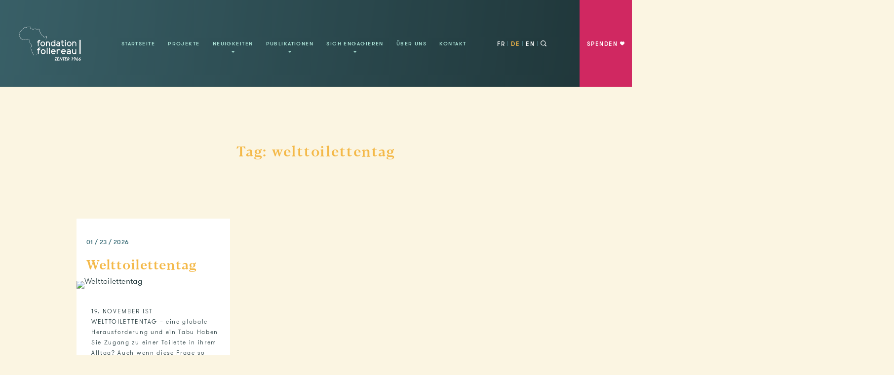

--- FILE ---
content_type: text/html; charset=UTF-8
request_url: https://ffl.lu/de/tag/welttoilettentag/
body_size: 14239
content:
<!doctype html>
<!--[if lt IE 9]><html class="no-js no-svg ie lt-ie9 lt-ie8 lt-ie7" lang="de-DE"> <![endif]-->
<!--[if IE 9]><html class="no-js no-svg ie ie9 lt-ie9 lt-ie8" lang="de-DE"> <![endif]-->
<!--[if gt IE 9]><!-->
<html class="no-js no-svg" lang="de-DE">
<!--<![endif]-->

<head>
    <meta charset="UTF-8" />
    <meta name="description" content="Tout seul, on va vite. Ensemble, on va plus loin">
    <meta http-equiv="Content-Type" content="text/html; charset=utf-8" />
    <meta http-equiv="X-UA-Compatible" content="IE=edge">
    <meta name="format-detection" content="telephone=no">
            <meta name="viewport" content="width=device-width, initial-scale=1">

    <style>
        .annual-report__btn{
            width: fit-content !important;
            display:none !important;
        }

        .annual-report__btn svg{
            z-index: 1;
        }

        @media only screen and (min-width: 1024px) {
            .annual-report__btn {
                display:flex !important;
                flex-direction: row !important;
                gap: 10px;
            }
        }

        .wp-block-group.team ul { 
            margin-left: 24px;
            margin-bottom: 30px;
        }

        .wp-block-group.team ul li { 
            list-style: disc !important;
            margin-bottom: 5px;
            margin-left: 18px;
        }
    </style>

    <script>
        function launchGA() {
            (function(w,d,s,l,i){w[l]=w[l]||[];w[l].push({'gtm.start':
                    new Date().getTime(),event:'gtm.js'});var f=d.getElementsByTagName(s)[0],
                j=d.createElement(s),dl=l!='dataLayer'?'&l='+l:'';j.async=true;j.src=
                'https://www.googletagmanager.com/gtm.js?id='+i+dl;f.parentNode.insertBefore(j,f);
            })(window,document,'script','dataLayer','GTM-M7Z7VLK');
        }

        void 0 === window._axcb && (window._axcb = []);
        window._axcb.push(function(axeptio) {
            axeptio.on("cookies:complete", function(choices) {
                if(choices.google_analytics) {
                    launchGA();
                }
            })
        });
    </script>

    <meta name='robots' content='index, follow, max-image-preview:large, max-snippet:-1, max-video-preview:-1' />
	<style>img:is([sizes="auto" i], [sizes^="auto," i]) { contain-intrinsic-size: 3000px 1500px }</style>
	<script type="text/javascript">function rgmkInitGoogleMaps(){window.rgmkGoogleMapsCallback=true;try{jQuery(document).trigger("rgmkGoogleMapsLoad")}catch(err){}}</script>
	<!-- This site is optimized with the Yoast SEO plugin v26.8 - https://yoast.com/product/yoast-seo-wordpress/ -->
	<title>welttoilettentag Archives - Fondation Follereau Luxembourg</title>
	<link rel="canonical" href="https://ffl.lu/de/tag/welttoilettentag/" />
	<meta property="og:locale" content="de_DE" />
	<meta property="og:type" content="article" />
	<meta property="og:title" content="welttoilettentag Archives - Fondation Follereau Luxembourg" />
	<meta property="og:url" content="https://ffl.lu/de/tag/welttoilettentag/" />
	<meta property="og:site_name" content="Fondation Follereau Luxembourg" />
	<meta property="og:image" content="https://ffl.lu/wp-content/uploads/2020/03/PeK_97109-Square@2x.jpg" />
	<meta property="og:image:width" content="1932" />
	<meta property="og:image:height" content="1932" />
	<meta property="og:image:type" content="image/jpeg" />
	<meta name="twitter:card" content="summary_large_image" />
	<script type="application/ld+json" class="yoast-schema-graph">{"@context":"https://schema.org","@graph":[{"@type":"CollectionPage","@id":"https://ffl.lu/de/tag/welttoilettentag/","url":"https://ffl.lu/de/tag/welttoilettentag/","name":"welttoilettentag Archives - Fondation Follereau Luxembourg","isPartOf":{"@id":"https://ffl.lu/de/#website"},"primaryImageOfPage":{"@id":"https://ffl.lu/de/tag/welttoilettentag/#primaryimage"},"image":{"@id":"https://ffl.lu/de/tag/welttoilettentag/#primaryimage"},"thumbnailUrl":"https://ffl.lu/wp-content/uploads/2017/11/DSC_0402-758x600-1.jpg","breadcrumb":{"@id":"https://ffl.lu/de/tag/welttoilettentag/#breadcrumb"},"inLanguage":"de"},{"@type":"ImageObject","inLanguage":"de","@id":"https://ffl.lu/de/tag/welttoilettentag/#primaryimage","url":"https://ffl.lu/wp-content/uploads/2017/11/DSC_0402-758x600-1.jpg","contentUrl":"https://ffl.lu/wp-content/uploads/2017/11/DSC_0402-758x600-1.jpg","width":758,"height":600},{"@type":"BreadcrumbList","@id":"https://ffl.lu/de/tag/welttoilettentag/#breadcrumb","itemListElement":[{"@type":"ListItem","position":1,"name":"Home","item":"https://ffl.lu/de/"},{"@type":"ListItem","position":2,"name":"welttoilettentag"}]},{"@type":"WebSite","@id":"https://ffl.lu/de/#website","url":"https://ffl.lu/de/","name":"Fondation Follereau Luxembourg","description":"Tout seul, on va vite. Ensemble, on va plus loin","potentialAction":[{"@type":"SearchAction","target":{"@type":"EntryPoint","urlTemplate":"https://ffl.lu/de/?s={search_term_string}"},"query-input":{"@type":"PropertyValueSpecification","valueRequired":true,"valueName":"search_term_string"}}],"inLanguage":"de"}]}</script>
	<!-- / Yoast SEO plugin. -->


<link rel='dns-prefetch' href='//www.googletagmanager.com' />
<link rel="alternate" type="application/rss+xml" title="Fondation Follereau Luxembourg &raquo; welttoilettentag Schlagwort-Feed" href="https://ffl.lu/de/tag/welttoilettentag/feed/" />
<link rel='stylesheet' id='wp-block-library-css' href='https://ffl.lu/wp-includes/css/dist/block-library/style.min.css?ver=6.8.3' type='text/css' media='all' />
<style id='classic-theme-styles-inline-css' type='text/css'>
/*! This file is auto-generated */
.wp-block-button__link{color:#fff;background-color:#32373c;border-radius:9999px;box-shadow:none;text-decoration:none;padding:calc(.667em + 2px) calc(1.333em + 2px);font-size:1.125em}.wp-block-file__button{background:#32373c;color:#fff;text-decoration:none}
</style>
<link rel='stylesheet' id='ffl_blocks-cgb-style-css-css' href='https://ffl.lu/wp-content/themes/follereau/blocks/dist/blocks.style.build.css?ver%5B0%5D=wp-editor' type='text/css' media='all' />
<style id='global-styles-inline-css' type='text/css'>
:root{--wp--preset--aspect-ratio--square: 1;--wp--preset--aspect-ratio--4-3: 4/3;--wp--preset--aspect-ratio--3-4: 3/4;--wp--preset--aspect-ratio--3-2: 3/2;--wp--preset--aspect-ratio--2-3: 2/3;--wp--preset--aspect-ratio--16-9: 16/9;--wp--preset--aspect-ratio--9-16: 9/16;--wp--preset--color--black: #000000;--wp--preset--color--cyan-bluish-gray: #abb8c3;--wp--preset--color--white: #ffffff;--wp--preset--color--pale-pink: #f78da7;--wp--preset--color--vivid-red: #cf2e2e;--wp--preset--color--luminous-vivid-orange: #ff6900;--wp--preset--color--luminous-vivid-amber: #fcb900;--wp--preset--color--light-green-cyan: #7bdcb5;--wp--preset--color--vivid-green-cyan: #00d084;--wp--preset--color--pale-cyan-blue: #8ed1fc;--wp--preset--color--vivid-cyan-blue: #0693e3;--wp--preset--color--vivid-purple: #9b51e0;--wp--preset--gradient--vivid-cyan-blue-to-vivid-purple: linear-gradient(135deg,rgba(6,147,227,1) 0%,rgb(155,81,224) 100%);--wp--preset--gradient--light-green-cyan-to-vivid-green-cyan: linear-gradient(135deg,rgb(122,220,180) 0%,rgb(0,208,130) 100%);--wp--preset--gradient--luminous-vivid-amber-to-luminous-vivid-orange: linear-gradient(135deg,rgba(252,185,0,1) 0%,rgba(255,105,0,1) 100%);--wp--preset--gradient--luminous-vivid-orange-to-vivid-red: linear-gradient(135deg,rgba(255,105,0,1) 0%,rgb(207,46,46) 100%);--wp--preset--gradient--very-light-gray-to-cyan-bluish-gray: linear-gradient(135deg,rgb(238,238,238) 0%,rgb(169,184,195) 100%);--wp--preset--gradient--cool-to-warm-spectrum: linear-gradient(135deg,rgb(74,234,220) 0%,rgb(151,120,209) 20%,rgb(207,42,186) 40%,rgb(238,44,130) 60%,rgb(251,105,98) 80%,rgb(254,248,76) 100%);--wp--preset--gradient--blush-light-purple: linear-gradient(135deg,rgb(255,206,236) 0%,rgb(152,150,240) 100%);--wp--preset--gradient--blush-bordeaux: linear-gradient(135deg,rgb(254,205,165) 0%,rgb(254,45,45) 50%,rgb(107,0,62) 100%);--wp--preset--gradient--luminous-dusk: linear-gradient(135deg,rgb(255,203,112) 0%,rgb(199,81,192) 50%,rgb(65,88,208) 100%);--wp--preset--gradient--pale-ocean: linear-gradient(135deg,rgb(255,245,203) 0%,rgb(182,227,212) 50%,rgb(51,167,181) 100%);--wp--preset--gradient--electric-grass: linear-gradient(135deg,rgb(202,248,128) 0%,rgb(113,206,126) 100%);--wp--preset--gradient--midnight: linear-gradient(135deg,rgb(2,3,129) 0%,rgb(40,116,252) 100%);--wp--preset--font-size--small: 13px;--wp--preset--font-size--medium: 20px;--wp--preset--font-size--large: 36px;--wp--preset--font-size--x-large: 42px;--wp--preset--spacing--20: 0.44rem;--wp--preset--spacing--30: 0.67rem;--wp--preset--spacing--40: 1rem;--wp--preset--spacing--50: 1.5rem;--wp--preset--spacing--60: 2.25rem;--wp--preset--spacing--70: 3.38rem;--wp--preset--spacing--80: 5.06rem;--wp--preset--shadow--natural: 6px 6px 9px rgba(0, 0, 0, 0.2);--wp--preset--shadow--deep: 12px 12px 50px rgba(0, 0, 0, 0.4);--wp--preset--shadow--sharp: 6px 6px 0px rgba(0, 0, 0, 0.2);--wp--preset--shadow--outlined: 6px 6px 0px -3px rgba(255, 255, 255, 1), 6px 6px rgba(0, 0, 0, 1);--wp--preset--shadow--crisp: 6px 6px 0px rgba(0, 0, 0, 1);}:where(.is-layout-flex){gap: 0.5em;}:where(.is-layout-grid){gap: 0.5em;}body .is-layout-flex{display: flex;}.is-layout-flex{flex-wrap: wrap;align-items: center;}.is-layout-flex > :is(*, div){margin: 0;}body .is-layout-grid{display: grid;}.is-layout-grid > :is(*, div){margin: 0;}:where(.wp-block-columns.is-layout-flex){gap: 2em;}:where(.wp-block-columns.is-layout-grid){gap: 2em;}:where(.wp-block-post-template.is-layout-flex){gap: 1.25em;}:where(.wp-block-post-template.is-layout-grid){gap: 1.25em;}.has-black-color{color: var(--wp--preset--color--black) !important;}.has-cyan-bluish-gray-color{color: var(--wp--preset--color--cyan-bluish-gray) !important;}.has-white-color{color: var(--wp--preset--color--white) !important;}.has-pale-pink-color{color: var(--wp--preset--color--pale-pink) !important;}.has-vivid-red-color{color: var(--wp--preset--color--vivid-red) !important;}.has-luminous-vivid-orange-color{color: var(--wp--preset--color--luminous-vivid-orange) !important;}.has-luminous-vivid-amber-color{color: var(--wp--preset--color--luminous-vivid-amber) !important;}.has-light-green-cyan-color{color: var(--wp--preset--color--light-green-cyan) !important;}.has-vivid-green-cyan-color{color: var(--wp--preset--color--vivid-green-cyan) !important;}.has-pale-cyan-blue-color{color: var(--wp--preset--color--pale-cyan-blue) !important;}.has-vivid-cyan-blue-color{color: var(--wp--preset--color--vivid-cyan-blue) !important;}.has-vivid-purple-color{color: var(--wp--preset--color--vivid-purple) !important;}.has-black-background-color{background-color: var(--wp--preset--color--black) !important;}.has-cyan-bluish-gray-background-color{background-color: var(--wp--preset--color--cyan-bluish-gray) !important;}.has-white-background-color{background-color: var(--wp--preset--color--white) !important;}.has-pale-pink-background-color{background-color: var(--wp--preset--color--pale-pink) !important;}.has-vivid-red-background-color{background-color: var(--wp--preset--color--vivid-red) !important;}.has-luminous-vivid-orange-background-color{background-color: var(--wp--preset--color--luminous-vivid-orange) !important;}.has-luminous-vivid-amber-background-color{background-color: var(--wp--preset--color--luminous-vivid-amber) !important;}.has-light-green-cyan-background-color{background-color: var(--wp--preset--color--light-green-cyan) !important;}.has-vivid-green-cyan-background-color{background-color: var(--wp--preset--color--vivid-green-cyan) !important;}.has-pale-cyan-blue-background-color{background-color: var(--wp--preset--color--pale-cyan-blue) !important;}.has-vivid-cyan-blue-background-color{background-color: var(--wp--preset--color--vivid-cyan-blue) !important;}.has-vivid-purple-background-color{background-color: var(--wp--preset--color--vivid-purple) !important;}.has-black-border-color{border-color: var(--wp--preset--color--black) !important;}.has-cyan-bluish-gray-border-color{border-color: var(--wp--preset--color--cyan-bluish-gray) !important;}.has-white-border-color{border-color: var(--wp--preset--color--white) !important;}.has-pale-pink-border-color{border-color: var(--wp--preset--color--pale-pink) !important;}.has-vivid-red-border-color{border-color: var(--wp--preset--color--vivid-red) !important;}.has-luminous-vivid-orange-border-color{border-color: var(--wp--preset--color--luminous-vivid-orange) !important;}.has-luminous-vivid-amber-border-color{border-color: var(--wp--preset--color--luminous-vivid-amber) !important;}.has-light-green-cyan-border-color{border-color: var(--wp--preset--color--light-green-cyan) !important;}.has-vivid-green-cyan-border-color{border-color: var(--wp--preset--color--vivid-green-cyan) !important;}.has-pale-cyan-blue-border-color{border-color: var(--wp--preset--color--pale-cyan-blue) !important;}.has-vivid-cyan-blue-border-color{border-color: var(--wp--preset--color--vivid-cyan-blue) !important;}.has-vivid-purple-border-color{border-color: var(--wp--preset--color--vivid-purple) !important;}.has-vivid-cyan-blue-to-vivid-purple-gradient-background{background: var(--wp--preset--gradient--vivid-cyan-blue-to-vivid-purple) !important;}.has-light-green-cyan-to-vivid-green-cyan-gradient-background{background: var(--wp--preset--gradient--light-green-cyan-to-vivid-green-cyan) !important;}.has-luminous-vivid-amber-to-luminous-vivid-orange-gradient-background{background: var(--wp--preset--gradient--luminous-vivid-amber-to-luminous-vivid-orange) !important;}.has-luminous-vivid-orange-to-vivid-red-gradient-background{background: var(--wp--preset--gradient--luminous-vivid-orange-to-vivid-red) !important;}.has-very-light-gray-to-cyan-bluish-gray-gradient-background{background: var(--wp--preset--gradient--very-light-gray-to-cyan-bluish-gray) !important;}.has-cool-to-warm-spectrum-gradient-background{background: var(--wp--preset--gradient--cool-to-warm-spectrum) !important;}.has-blush-light-purple-gradient-background{background: var(--wp--preset--gradient--blush-light-purple) !important;}.has-blush-bordeaux-gradient-background{background: var(--wp--preset--gradient--blush-bordeaux) !important;}.has-luminous-dusk-gradient-background{background: var(--wp--preset--gradient--luminous-dusk) !important;}.has-pale-ocean-gradient-background{background: var(--wp--preset--gradient--pale-ocean) !important;}.has-electric-grass-gradient-background{background: var(--wp--preset--gradient--electric-grass) !important;}.has-midnight-gradient-background{background: var(--wp--preset--gradient--midnight) !important;}.has-small-font-size{font-size: var(--wp--preset--font-size--small) !important;}.has-medium-font-size{font-size: var(--wp--preset--font-size--medium) !important;}.has-large-font-size{font-size: var(--wp--preset--font-size--large) !important;}.has-x-large-font-size{font-size: var(--wp--preset--font-size--x-large) !important;}
:where(.wp-block-post-template.is-layout-flex){gap: 1.25em;}:where(.wp-block-post-template.is-layout-grid){gap: 1.25em;}
:where(.wp-block-columns.is-layout-flex){gap: 2em;}:where(.wp-block-columns.is-layout-grid){gap: 2em;}
:root :where(.wp-block-pullquote){font-size: 1.5em;line-height: 1.6;}
</style>
<link rel='stylesheet' id='contact-form-7-css' href='https://ffl.lu/wp-content/plugins/contact-form-7/includes/css/styles.css?ver=6.1.4' type='text/css' media='all' />
<link rel='stylesheet' id='styles-css' href='https://ffl.lu/wp-content/themes/follereau/static/css/main.css?ver=1708338444' type='text/css' media='all' />
<script type="text/javascript" src="https://ffl.lu/wp-includes/js/jquery/jquery.min.js?ver=3.7.1" id="jquery-core-js"></script>
<script type="text/javascript" src="https://ffl.lu/wp-includes/js/jquery/jquery-migrate.min.js?ver=3.4.1" id="jquery-migrate-js"></script>
<link rel="https://api.w.org/" href="https://ffl.lu/de/wp-json/" /><link rel="alternate" title="JSON" type="application/json" href="https://ffl.lu/de/wp-json/wp/v2/tags/1016" /><link rel="EditURI" type="application/rsd+xml" title="RSD" href="https://ffl.lu/xmlrpc.php?rsd" />
<meta name="generator" content="WordPress 6.8.3" />
<meta name="generator" content="WPML ver:4.8.6 stt:1,4,3;" />
<meta name="generator" content="Site Kit by Google 1.170.0" /><meta name="tec-api-version" content="v1"><meta name="tec-api-origin" content="https://ffl.lu/de/"><link rel="alternate" href="https://ffl.lu/de/wp-json/tribe/events/v1/events/?tags=welttoilettentag" /><link rel="icon" href="https://ffl.lu/wp-content/uploads/2020/04/android-chrome-256x256-1.png" sizes="32x32" />
<link rel="icon" href="https://ffl.lu/wp-content/uploads/2020/04/android-chrome-256x256-1.png" sizes="192x192" />
<link rel="apple-touch-icon" href="https://ffl.lu/wp-content/uploads/2020/04/android-chrome-256x256-1.png" />
<meta name="msapplication-TileImage" content="https://ffl.lu/wp-content/uploads/2020/04/android-chrome-256x256-1.png" />
<noscript><style id="rocket-lazyload-nojs-css">.rll-youtube-player, [data-lazy-src]{display:none !important;}</style></noscript>

    <link rel="preload" href="/wp-content/themes/follereau/static/fonts/blacker-text-book-italic.ttf" as="font" crossorigin="anonymous" />
    <link rel="preload" href="/wp-content/themes/follereau/static/fonts/blacker-text-medium.ttf" as="font" crossorigin="anonymous" />
    <link rel="preload" href="/wp-content/themes/follereau/static/fonts/blacker-text-regular.ttf" as="font" crossorigin="anonymous" />
    <link rel="preload" href="/wp-content/themes/follereau/static/fonts/gt-walsheim-bold.ttf" as="font" crossorigin="anonymous" />
    <link rel="preload" href="/wp-content/themes/follereau/static/fonts/gt-walsheim-light.ttf" as="font" crossorigin="anonymous" />
    <link rel="preload" href="/wp-content/themes/follereau/static/fonts/gt-walsheim-medium.ttf" as="font" crossorigin="anonymous" />
    <link rel="preload" href="/wp-content/themes/follereau/static/fonts/gt-walsheim-regular.ttf" as="font" crossorigin="anonymous" />


<script>
    window.conf = {
        'ajaxURL': "https://ffl.lu/wp-admin/admin-ajax.php",
        'ajaxNonce': "089b8f06bf",
        'themeURL': "https://ffl.lu/wp-content/themes/follereau",
        'host': "https://ffl.lu"
    };
</script>

<script>
    var $buoop = {
        required: { // e: -2,
            f: -3,
            o: -3,
            s: -2,
            c: -2
        },
        insecure: true,
        noclose: true,
        style: "bottom",
        api: 2020.04
    };
    function $buo_f() {
        var e = document.createElement("script");
        e.src = "//browser-update.org/update.min.js";
        document.body.appendChild(e);
    };
    try {
        document.addEventListener("DOMContentLoaded", $buo_f, false)
    } catch (e) {
        window.attachEvent("onload", $buo_f)
    }
</script></head>
<body id="body-anchor">

<!-- Google Tag Manager (noscript) -->
<noscript>
    <iframe src="https://www.googletagmanager.com/ns.html?id=GTM-M7Z7VLK"
                  height="0" width="0" style="display:none;visibility:hidden"></iframe>
</noscript>
<!-- End Google Tag Manager (noscript) -->



    <div data-router-wrapper>
        <div data-router-view="name">
            <div class="archive tag tag-welttoilettentag tag-1016 wp-theme-follereau tribe-no-js page-template-follereau  lang-de">

                                <header class="site-header" data-pin>
	<div class="bg-gradient"></div>
	<div class="container container--large">
		<div class="logo">
                            <a href="/de"><img data-no-lazy="1" src="https://ffl.lu/wp-content/uploads/2020/04/LOGO-FFL-siteweb-03-2.png" alt="logo"></a>
            		</div>
		<div class="menu-icon-mobile" data-activate=".mobile-menu">
			<span></span>
			<span></span>
			<span></span>
		</div>

		<div class="nav-holder">
			<div class="header-title">
				<h3 id="letter-anim"></h3>
			</div>

			<nav class="nav--primary">
					<ul>
					<li class=" menu-item menu-item-type-post_type menu-item-object-page menu-item-home menu-item-3823">
									<a href="https://ffl.lu/de/">Startseite</a>
											</li>
					<li class=" menu-item menu-item-type-post_type_archive menu-item-object-projets menu-item-3981">
									<a href="https://ffl.lu/de/projekte/">Projekte</a>
											</li>
					<li class=" menu-item menu-item-type-post_type menu-item-object-page current_page_parent menu-item-3824 menu-item-has-children">
									<a href="https://ffl.lu/de/actualites-news/">Neuigkeiten</a>
									<ul>
					<li class=" menu-item menu-item-type-post_type menu-item-object-page current_page_parent menu-item-3825">
									<a href="https://ffl.lu/de/actualites-news/">Neuigkeiten</a>
											</li>
					<li class=" menu-item menu-item-type-custom menu-item-object-custom menu-item-4149">
									<a href="https://ffl.lu/de/evenements">Kalender</a>
											</li>
			</ul>
			</li>
					<li class=" menu-item menu-item-type-post_type menu-item-object-page menu-item-3827 menu-item-has-children">
									<a href="https://ffl.lu/de/publications/">Publikationen</a>
									<ul>
					<li class=" menu-item menu-item-type-post_type menu-item-object-page menu-item-3828">
									<a href="https://ffl.lu/de/publications/">Publikationen</a>
											</li>
					<li class=" menu-item menu-item-type-post_type menu-item-object-page menu-item-3829">
									<a href="https://ffl.lu/de/publications/publications-rapports-annuels/">Jahresberichte</a>
											</li>
					<li class=" menu-item menu-item-type-post_type menu-item-object-page menu-item-3830">
									<a href="https://ffl.lu/de/publications/publications-divers/">Verschiedenes</a>
											</li>
			</ul>
			</li>
					<li class=" menu-item menu-item-type-post_type menu-item-object-page menu-item-6963 menu-item-has-children">
									<a href="https://ffl.lu/de/sengager/">Sich engagieren</a>
									<ul>
					<li class=" menu-item menu-item-type-post_type menu-item-object-page menu-item-6962">
									<a href="https://ffl.lu/de/sengager/spenden/">Spenden</a>
											</li>
					<li class=" menu-item menu-item-type-post_type menu-item-object-page menu-item-3834">
									<a href="https://ffl.lu/de/sengager/mobiliser-votre-entreprise/">Unternehmen</a>
											</li>
					<li class=" menu-item menu-item-type-post_type menu-item-object-page menu-item-3835">
									<a href="https://ffl.lu/de/sengager/organiser-une-collecte/">Sammelaktion</a>
											</li>
					<li class=" menu-item menu-item-type-post_type menu-item-object-page menu-item-3836">
									<a href="https://ffl.lu/de/sengager/dem-team-beitreten/">Beitreten</a>
											</li>
					<li class=" menu-item menu-item-type-post_type menu-item-object-page menu-item-3837">
									<a href="https://ffl.lu/de/sengager/education-au-developpement/">Globales Lernen</a>
											</li>
					<li class=" menu-item menu-item-type-post_type menu-item-object-page menu-item-3838">
									<a href="https://ffl.lu/de/sengager/souscrire-a-un-legs/">Erbschaft</a>
											</li>
			</ul>
			</li>
					<li class=" menu-item menu-item-type-post_type menu-item-object-page menu-item-3839">
									<a href="https://ffl.lu/de/a-propos/">Über uns</a>
											</li>
					<li class=" menu-item menu-item-type-post_type menu-item-object-page menu-item-3840">
									<a href="https://ffl.lu/de/contact/">Kontakt</a>
											</li>
			</ul>
			</nav>

			<div class="lang-holder">
				<ul>
											<li>
							<a href="https://ffl.lu/" class="">FR</a>
						</li>
											<li>
							<a href="https://ffl.lu/de/tag/welttoilettentag/" class="active">DE</a>
						</li>
											<li>
							<a href="https://ffl.lu/en/" class="">EN</a>
						</li>
									</ul>
				<span class="search-btn" data-activate=".search-form" data-bg-class="search-active" data-esc="true">
					<svg xmlns="http://www.w3.org/2000/svg" width="12" height="12" viewbox="0 0 12 12">
						<path data-name="Path 404" d="M9.387,8.267,11.76,10.64a.792.792,0,0,1-1.12,1.12L8.267,9.387A5.1,5.1,0,0,1,5.2,10.4a5.2,5.2,0,1,1,5.2-5.2A5.1,5.1,0,0,1,9.387,8.267Zm-4.187.8A3.867,3.867,0,1,0,1.333,5.2,3.869,3.869,0,0,0,5.2,9.067Z" fill="#fff" fill-rule="evenodd"/>
					</svg>
				</span>
			</div>
		</div>
		<div class="wrapper">
			<div class="menu-icon">
				<span></span>
				<span></span>
				<span></span>
			</div>
			<a href="https://donorbox.org/faire-un-don-pour-la-ffl?default_interval=o&amount=50&hide_donation_meter=true" class="nav-btn grad-anim pulse-anim custom-dbox-popup" data-router-disabled>
				<span>spenden</span>
				<svg xmlns="http://www.w3.org/2000/svg" width="9.242" height="8" viewbox="0 0 9.242 8">
					<path data-name="Path 249" d="M-42.763,16.637c-.182,2.394-4.317,4.661-4.611,4.823-.294-.162-4.411-2.429-4.605-4.823-.259-3.429,3.5-4.029,4.605-2.059C-46.266,12.608-42.5,13.208-42.763,16.637Z" transform="translate(51.992 -13.46)" fill="#fff" fill-rule="evenodd"/>
				</svg>
			</a>
		</div>
		<div class="search-form">
                            <form role="search" method="get" action="/de">
            				<div class="control control--search">
					<svg xmlns="http://www.w3.org/2000/svg" width="12" height="12" viewbox="0 0 12 12">
						<path data-name="Path 404" d="M9.387,8.267,11.76,10.64a.792.792,0,0,1-1.12,1.12L8.267,9.387A5.1,5.1,0,0,1,5.2,10.4a5.2,5.2,0,1,1,5.2-5.2A5.1,5.1,0,0,1,9.387,8.267Zm-4.187.8A3.867,3.867,0,1,0,1.333,5.2,3.869,3.869,0,0,0,5.2,9.067Z" fill="#fff" fill-rule="evenodd"/>
					</svg>
					<input type="text" name="s" placeholder="Geben Sie hier Ihre Suche ein"/>
				</div>
				<div class="control control--submit">
					<input class="border-btn" type="submit" id="searchsubmit" value="Suche"/>
				</div>
			</form>
		</div>
		<div class="search-bg" data-activate=".search-form" data-bg-class="search-active" data-esc="true"></div>
	</div>
</header>
                
                <main id="content" role="main">
                    	<section class="section-tags header-padding">
		<div class="container container--tiny">
			<div class="my-12p">
				<h1 class="mb-30 text-center">Tag:
					welttoilettentag</h1>
			</div>
		</div>
		<div class="section-posts">
			<div class="container container--tiny">
				<div id="posts-masonry" class="section-posts__holder">
											<div class="actualities-card">
							<div class="wrapper">
								<div class="date-holder">
									<span>01 / 23 / 2026</span>
								</div>
								<a href="https://ffl.lu/de/2017/11/journee-mondiale-des-toilettes/">
									<h3>Welttoilettentag</h3>
								</a>
																	<div class="img-wrapper">
										<a href="https://ffl.lu/de/2017/11/journee-mondiale-des-toilettes/">
											<img src="data:image/svg+xml,%3Csvg%20xmlns='http://www.w3.org/2000/svg'%20viewBox='0%200%200%200'%3E%3C/svg%3E" alt="Welttoilettentag" data-lazy-src="https://ffl.lu/wp-content/uploads/2017/11/DSC_0402-758x600-1-310x310-c-default.jpg"><noscript><img src="https://ffl.lu/wp-content/uploads/2017/11/DSC_0402-758x600-1-310x310-c-default.jpg" alt="Welttoilettentag"></noscript>
										</a>
									</div>
																<div class="excerpt">
									<p>19. NOVEMBER IST WELTTOILETTENTAG – eine globale Herausforderung und ein Tabu Haben Sie Zugang zu einer Toilette in ihrem Alltag? Auch wenn diese Frage so manchen schmunzeln lässt und die Antwort für die Luxemburger Gesellschaft auf der Hand zu liegen scheint, gibt es auf der Welt 2,4 Milliarden Menschen ohne&hellip;
										…</p>
								</div>
								<div class="btn-holder">
									<a href="https://ffl.lu/de/2017/11/journee-mondiale-des-toilettes/" class="add-btn gold">
										<svg xmlns="http://www.w3.org/2000/svg" width="12" height="11.998" viewbox="0 0 12 11.998">
											<path data-name="Path 258" d="M16.293,10.293H12.417V6.416a1.062,1.062,0,0,0-2.125,0v3.878H6.417a1.061,1.061,0,1,0,0,2.121h3.874v3.878a1.062,1.062,0,0,0,2.125,0V12.415h3.876a1.061,1.061,0,1,0,0-2.121Z" transform="translate(-5.355 -5.355)" fill="#f4b949"/>
										</svg>
									</a>
									<span>Lire la suite</span>
								</div>
							</div>
						</div>
									</div>
							</div>
		</div>
	</section>
                </main>

                <div class="mobile-menu">
                    <button class="cross-icon" data-activate=".mobile-menu">
                        <span></span>
                        <span></span>
                    </button>
                    <div class="mobile-menu__holder">
                        <nav class="nav--mobile">
                            	<ul>
					<li class=" menu-item menu-item-type-post_type menu-item-object-page menu-item-home menu-item-3823">
									<a href="https://ffl.lu/de/">Startseite</a>
											</li>
					<li class=" menu-item menu-item-type-post_type_archive menu-item-object-projets menu-item-3981">
									<a href="https://ffl.lu/de/projekte/">Projekte</a>
											</li>
					<li class=" menu-item menu-item-type-post_type menu-item-object-page current_page_parent menu-item-3824 menu-item-has-children">
									<a href="https://ffl.lu/de/actualites-news/">Neuigkeiten</a>
									<ul>
					<li class=" menu-item menu-item-type-post_type menu-item-object-page current_page_parent menu-item-3825">
									<a href="https://ffl.lu/de/actualites-news/">Neuigkeiten</a>
											</li>
					<li class=" menu-item menu-item-type-custom menu-item-object-custom menu-item-4149">
									<a href="https://ffl.lu/de/evenements">Kalender</a>
											</li>
			</ul>
			</li>
					<li class=" menu-item menu-item-type-post_type menu-item-object-page menu-item-3827 menu-item-has-children">
									<a href="https://ffl.lu/de/publications/">Publikationen</a>
									<ul>
					<li class=" menu-item menu-item-type-post_type menu-item-object-page menu-item-3828">
									<a href="https://ffl.lu/de/publications/">Publikationen</a>
											</li>
					<li class=" menu-item menu-item-type-post_type menu-item-object-page menu-item-3829">
									<a href="https://ffl.lu/de/publications/publications-rapports-annuels/">Jahresberichte</a>
											</li>
					<li class=" menu-item menu-item-type-post_type menu-item-object-page menu-item-3830">
									<a href="https://ffl.lu/de/publications/publications-divers/">Verschiedenes</a>
											</li>
			</ul>
			</li>
					<li class=" menu-item menu-item-type-post_type menu-item-object-page menu-item-6963 menu-item-has-children">
									<a href="https://ffl.lu/de/sengager/">Sich engagieren</a>
									<ul>
					<li class=" menu-item menu-item-type-post_type menu-item-object-page menu-item-6962">
									<a href="https://ffl.lu/de/sengager/spenden/">Spenden</a>
											</li>
					<li class=" menu-item menu-item-type-post_type menu-item-object-page menu-item-3834">
									<a href="https://ffl.lu/de/sengager/mobiliser-votre-entreprise/">Unternehmen</a>
											</li>
					<li class=" menu-item menu-item-type-post_type menu-item-object-page menu-item-3835">
									<a href="https://ffl.lu/de/sengager/organiser-une-collecte/">Sammelaktion</a>
											</li>
					<li class=" menu-item menu-item-type-post_type menu-item-object-page menu-item-3836">
									<a href="https://ffl.lu/de/sengager/dem-team-beitreten/">Beitreten</a>
											</li>
					<li class=" menu-item menu-item-type-post_type menu-item-object-page menu-item-3837">
									<a href="https://ffl.lu/de/sengager/education-au-developpement/">Globales Lernen</a>
											</li>
					<li class=" menu-item menu-item-type-post_type menu-item-object-page menu-item-3838">
									<a href="https://ffl.lu/de/sengager/souscrire-a-un-legs/">Erbschaft</a>
											</li>
			</ul>
			</li>
					<li class=" menu-item menu-item-type-post_type menu-item-object-page menu-item-3839">
									<a href="https://ffl.lu/de/a-propos/">Über uns</a>
											</li>
					<li class=" menu-item menu-item-type-post_type menu-item-object-page menu-item-3840">
									<a href="https://ffl.lu/de/contact/">Kontakt</a>
											</li>
			</ul>
                        </nav>
                        <div class="lang-holder">
                            <ul>
                                                                    <li>
                                        <a href="https://ffl.lu/" class="">FR</a>
                                    </li>
                                                                    <li>
                                        <a href="https://ffl.lu/de/tag/welttoilettentag/" class="active">DE</a>
                                    </li>
                                                                    <li>
                                        <a href="https://ffl.lu/en/" class="">EN</a>
                                    </li>
                                                            </ul>
                        </div>
                        <div class="socials-holder">
                            <ul>
                                                                <li>
                                    <a href="https://www.facebook.com/ffl.lu" target="_blank">
                                        <svg xmlns="http://www.w3.org/2000/svg" width="24" height="24" viewBox="0 0 24 24">
    <path data-name="Path 243"
        d="M146.228,112.553H124.878a1.324,1.324,0,0,0-1.325,1.325v21.351a1.324,1.324,0,0,0,1.325,1.325h11.494v-9.294h-3.128v-3.622h3.128v-2.671c0-3.1,1.893-4.788,4.659-4.788a25.672,25.672,0,0,1,2.795.143v3.24h-1.918c-1.5,0-1.8.715-1.8,1.763v2.313H143.7l-.467,3.622h-3.12v9.294h6.116a1.325,1.325,0,0,0,1.325-1.325V113.878A1.324,1.324,0,0,0,146.228,112.553Z"
        transform="translate(-123.553 -112.553)" fill="#ade4d8" />
</svg>
                                    </a>
                                </li>
                                                                <li>
                                    <a href="https://www.instagram.com/fondationfollereau/" target="_blank">
                                        <svg xmlns="http://www.w3.org/2000/svg" width="24" height="24" viewBox="0 0 24 24">
    <g transform="translate(-227.888 -378.932)">
        <path data-name="Path 241"
            d="M239.888,381.094c3.2,0,3.584.012,4.849.07a6.634,6.634,0,0,1,2.228.413,3.974,3.974,0,0,1,2.277,2.277,6.642,6.642,0,0,1,.413,2.228c.058,1.265.07,1.645.07,4.849s-.012,3.584-.07,4.849a6.641,6.641,0,0,1-.413,2.228,3.975,3.975,0,0,1-2.277,2.277,6.643,6.643,0,0,1-2.228.413c-1.265.058-1.645.07-4.849.07s-3.584-.012-4.849-.07a6.643,6.643,0,0,1-2.228-.413,3.975,3.975,0,0,1-2.277-2.277,6.636,6.636,0,0,1-.413-2.228c-.058-1.265-.07-1.645-.07-4.849s.012-3.584.07-4.849a6.637,6.637,0,0,1,.413-2.228,3.974,3.974,0,0,1,2.277-2.277,6.634,6.634,0,0,1,2.228-.413c1.266-.058,1.645-.07,4.849-.07m0-2.162c-3.259,0-3.668.014-4.948.072a8.808,8.808,0,0,0-2.913.558,6.136,6.136,0,0,0-3.509,3.51,8.805,8.805,0,0,0-.558,2.913c-.058,1.28-.072,1.689-.072,4.948s.014,3.668.072,4.948a8.805,8.805,0,0,0,.558,2.913,6.136,6.136,0,0,0,3.509,3.51,8.808,8.808,0,0,0,2.913.558c1.28.058,1.689.072,4.948.072s3.668-.014,4.948-.072a8.808,8.808,0,0,0,2.913-.558,6.136,6.136,0,0,0,3.509-3.51,8.811,8.811,0,0,0,.558-2.913c.058-1.28.072-1.689.072-4.948s-.014-3.668-.072-4.948a8.811,8.811,0,0,0-.558-2.913,6.136,6.136,0,0,0-3.509-3.51,8.808,8.808,0,0,0-2.913-.558c-1.28-.058-1.689-.072-4.948-.072Z"
            transform="translate(0 0)" fill="#ade4d8" />
        <path data-name="Path 242"
            d="M263.213,408.1a6.162,6.162,0,1,0,6.162,6.162A6.162,6.162,0,0,0,263.213,408.1Zm0,10.162a4,4,0,1,1,4-4A4,4,0,0,1,263.213,418.257Z"
            transform="translate(-23.325 -23.325)" fill="#ade4d8" />
        <circle data-name="Ellipse 259" cx="1.44" cy="1.44" r="1.44"
            transform="translate(244.854 383.086)" fill="#ade4d8" />
    </g>
</svg>
                                    </a>
                                </li>
                                                                <li>
                                    <a href="https://twitter.com/FFLuxembourg" target="_blank">
                                        <?xml version="1.0" encoding="UTF-8"?>
<svg xmlns="http://www.w3.org/2000/svg" viewBox="0 0 448 512">
  <path d="M64 32C28.7 32 0 60.7 0 96V416c0 35.3 28.7 64 64 64H384c35.3 0 64-28.7 64-64V96c0-35.3-28.7-64-64-64H64zm297.1 84L257.3 234.6 379.4 396H283.8L209 298.1 123.3 396H75.8l111-126.9L69.7 116h98l67.7 89.5L313.6 116h47.5zM323.3 367.6L153.4 142.9H125.1L296.9 367.6h26.3z" fill="#ade4d8"></path>
</svg>

                                    </a>
                                </li>
                                                                <li>
                                    <a href="https://www.linkedin.com/company/2769370/" target="_blank">
                                        <svg xmlns="http://www.w3.org/2000/svg" width="24" height="24.001" viewBox="0 0 24 24.001">
    <path data-name="Path 308"
        d="M22.225,0H1.77A1.751,1.751,0,0,0,0,1.731V22.269A1.752,1.752,0,0,0,1.77,24H22.225A1.756,1.756,0,0,0,24,22.269V1.731A1.755,1.755,0,0,0,22.225,0ZM7.12,20.451H3.556V9H7.12ZM5.339,7.433A2.064,2.064,0,1,1,7.4,5.368,2.064,2.064,0,0,1,5.339,7.433ZM20.452,20.451H16.892v-5.57c0-1.328-.023-3.037-1.849-3.037-1.853,0-2.135,1.448-2.135,2.942v5.665H9.352V9h3.412v1.566h.049a3.739,3.739,0,0,1,3.368-1.85c3.6,0,4.27,2.371,4.27,5.456Z"
        fill="#ade4d8" />
</svg>
                                    </a>
                                </li>
                                                                <li>
                                    <a href="https://www.tiktok.com/@fondation_follereau_lux" target="_blank">
                                        <?xml version="1.0" encoding="utf-8"?>
<!-- Generator: Adobe Illustrator 25.4.1, SVG Export Plug-In . SVG Version: 6.00 Build 0)  -->
<svg version="1.1" id="Calque_1" xmlns="http://www.w3.org/2000/svg" xmlns:xlink="http://www.w3.org/1999/xlink" x="0px" y="0px"
	 viewBox="0 0 2500 2500" style="enable-background:new 0 0 2500 2500;" xml:space="preserve">
<style type="text/css">
	.st0{fill:#ADE4D8;}
</style>
<path class="st0" d="M2202.4,0H297.6C133.5,0,0,133.5,0,297.6v1904.8C0,2366.5,133.5,2500,297.6,2500h1904.8
	c164.1,0,297.6-133.5,297.6-297.6V297.6C2500,133.5,2366.5,0,2202.4,0 M1964.6,1090.7c-13.7,1.3-27.4,2-41.1,2.1
	c-150.4,0-290.7-75.8-373.2-201.7v686.7c0,280.3-227.2,507.6-507.6,507.6s-507.6-227.2-507.6-507.6s227.2-507.6,507.6-507.6l0,0
	c10.6,0,21,1,31.4,1.6V1322c-10.4-1.2-20.7-3.2-31.4-3.2c-143.1,0-259,116-259,259s116,259,259,259c143.1,0,269.5-112.7,269.5-255.8
	l2.5-1166.3h239.3c22.6,214.6,195.6,382.2,410.8,397.9v278"/>
</svg>

                                    </a>
                                </li>
                                                            </ul>
                        </div>
                    </div>
                </div>

                <section class="newsletter-section">
	<div class="container">
		<div class="left-block newsletter-form rel-z-1">
			<h5>newsletter</h5>
			
			<p class="wpcf7-contact-form-not-found"><strong>Fehler:</strong> Kontaktformular wurde nicht gefunden.</p>
		</div>
		<div class="socials-holder">
			<ul>
									<li>
						<a href="https://www.facebook.com/ffl.lu" target="_blank">
							<svg xmlns="http://www.w3.org/2000/svg" width="24" height="24" viewBox="0 0 24 24">
    <path data-name="Path 243"
        d="M146.228,112.553H124.878a1.324,1.324,0,0,0-1.325,1.325v21.351a1.324,1.324,0,0,0,1.325,1.325h11.494v-9.294h-3.128v-3.622h3.128v-2.671c0-3.1,1.893-4.788,4.659-4.788a25.672,25.672,0,0,1,2.795.143v3.24h-1.918c-1.5,0-1.8.715-1.8,1.763v2.313H143.7l-.467,3.622h-3.12v9.294h6.116a1.325,1.325,0,0,0,1.325-1.325V113.878A1.324,1.324,0,0,0,146.228,112.553Z"
        transform="translate(-123.553 -112.553)" fill="#ade4d8" />
</svg>
						</a>
					</li>
									<li>
						<a href="https://www.instagram.com/fondationfollereau/" target="_blank">
							<svg xmlns="http://www.w3.org/2000/svg" width="24" height="24" viewBox="0 0 24 24">
    <g transform="translate(-227.888 -378.932)">
        <path data-name="Path 241"
            d="M239.888,381.094c3.2,0,3.584.012,4.849.07a6.634,6.634,0,0,1,2.228.413,3.974,3.974,0,0,1,2.277,2.277,6.642,6.642,0,0,1,.413,2.228c.058,1.265.07,1.645.07,4.849s-.012,3.584-.07,4.849a6.641,6.641,0,0,1-.413,2.228,3.975,3.975,0,0,1-2.277,2.277,6.643,6.643,0,0,1-2.228.413c-1.265.058-1.645.07-4.849.07s-3.584-.012-4.849-.07a6.643,6.643,0,0,1-2.228-.413,3.975,3.975,0,0,1-2.277-2.277,6.636,6.636,0,0,1-.413-2.228c-.058-1.265-.07-1.645-.07-4.849s.012-3.584.07-4.849a6.637,6.637,0,0,1,.413-2.228,3.974,3.974,0,0,1,2.277-2.277,6.634,6.634,0,0,1,2.228-.413c1.266-.058,1.645-.07,4.849-.07m0-2.162c-3.259,0-3.668.014-4.948.072a8.808,8.808,0,0,0-2.913.558,6.136,6.136,0,0,0-3.509,3.51,8.805,8.805,0,0,0-.558,2.913c-.058,1.28-.072,1.689-.072,4.948s.014,3.668.072,4.948a8.805,8.805,0,0,0,.558,2.913,6.136,6.136,0,0,0,3.509,3.51,8.808,8.808,0,0,0,2.913.558c1.28.058,1.689.072,4.948.072s3.668-.014,4.948-.072a8.808,8.808,0,0,0,2.913-.558,6.136,6.136,0,0,0,3.509-3.51,8.811,8.811,0,0,0,.558-2.913c.058-1.28.072-1.689.072-4.948s-.014-3.668-.072-4.948a8.811,8.811,0,0,0-.558-2.913,6.136,6.136,0,0,0-3.509-3.51,8.808,8.808,0,0,0-2.913-.558c-1.28-.058-1.689-.072-4.948-.072Z"
            transform="translate(0 0)" fill="#ade4d8" />
        <path data-name="Path 242"
            d="M263.213,408.1a6.162,6.162,0,1,0,6.162,6.162A6.162,6.162,0,0,0,263.213,408.1Zm0,10.162a4,4,0,1,1,4-4A4,4,0,0,1,263.213,418.257Z"
            transform="translate(-23.325 -23.325)" fill="#ade4d8" />
        <circle data-name="Ellipse 259" cx="1.44" cy="1.44" r="1.44"
            transform="translate(244.854 383.086)" fill="#ade4d8" />
    </g>
</svg>
						</a>
					</li>
									<li>
						<a href="https://twitter.com/FFLuxembourg" target="_blank">
							<?xml version="1.0" encoding="UTF-8"?>
<svg xmlns="http://www.w3.org/2000/svg" viewBox="0 0 448 512">
  <path d="M64 32C28.7 32 0 60.7 0 96V416c0 35.3 28.7 64 64 64H384c35.3 0 64-28.7 64-64V96c0-35.3-28.7-64-64-64H64zm297.1 84L257.3 234.6 379.4 396H283.8L209 298.1 123.3 396H75.8l111-126.9L69.7 116h98l67.7 89.5L313.6 116h47.5zM323.3 367.6L153.4 142.9H125.1L296.9 367.6h26.3z" fill="#ade4d8"></path>
</svg>

						</a>
					</li>
									<li>
						<a href="https://www.linkedin.com/company/2769370/" target="_blank">
							<svg xmlns="http://www.w3.org/2000/svg" width="24" height="24.001" viewBox="0 0 24 24.001">
    <path data-name="Path 308"
        d="M22.225,0H1.77A1.751,1.751,0,0,0,0,1.731V22.269A1.752,1.752,0,0,0,1.77,24H22.225A1.756,1.756,0,0,0,24,22.269V1.731A1.755,1.755,0,0,0,22.225,0ZM7.12,20.451H3.556V9H7.12ZM5.339,7.433A2.064,2.064,0,1,1,7.4,5.368,2.064,2.064,0,0,1,5.339,7.433ZM20.452,20.451H16.892v-5.57c0-1.328-.023-3.037-1.849-3.037-1.853,0-2.135,1.448-2.135,2.942v5.665H9.352V9h3.412v1.566h.049a3.739,3.739,0,0,1,3.368-1.85c3.6,0,4.27,2.371,4.27,5.456Z"
        fill="#ade4d8" />
</svg>
						</a>
					</li>
									<li>
						<a href="https://www.tiktok.com/@fondation_follereau_lux" target="_blank">
							<?xml version="1.0" encoding="utf-8"?>
<!-- Generator: Adobe Illustrator 25.4.1, SVG Export Plug-In . SVG Version: 6.00 Build 0)  -->
<svg version="1.1" id="Calque_1" xmlns="http://www.w3.org/2000/svg" xmlns:xlink="http://www.w3.org/1999/xlink" x="0px" y="0px"
	 viewBox="0 0 2500 2500" style="enable-background:new 0 0 2500 2500;" xml:space="preserve">
<style type="text/css">
	.st0{fill:#ADE4D8;}
</style>
<path class="st0" d="M2202.4,0H297.6C133.5,0,0,133.5,0,297.6v1904.8C0,2366.5,133.5,2500,297.6,2500h1904.8
	c164.1,0,297.6-133.5,297.6-297.6V297.6C2500,133.5,2366.5,0,2202.4,0 M1964.6,1090.7c-13.7,1.3-27.4,2-41.1,2.1
	c-150.4,0-290.7-75.8-373.2-201.7v686.7c0,280.3-227.2,507.6-507.6,507.6s-507.6-227.2-507.6-507.6s227.2-507.6,507.6-507.6l0,0
	c10.6,0,21,1,31.4,1.6V1322c-10.4-1.2-20.7-3.2-31.4-3.2c-143.1,0-259,116-259,259s116,259,259,259c143.1,0,269.5-112.7,269.5-255.8
	l2.5-1166.3h239.3c22.6,214.6,195.6,382.2,410.8,397.9v278"/>
</svg>

						</a>
					</li>
							</ul>
		</div>
	</div>
</section>

                <a href="https://donorbox.org/faire-un-don-pour-la-ffl?default_interval=o&amount=50&hide_donation_meter=true"
                    class="mobile-fixed-btn grad-anim pulse-anim custom-dbox-popup" data-router-disabled>
                    <span>spenden</span>
                    <svg xmlns="http://www.w3.org/2000/svg" width="9.242" height="8" viewbox="0 0 9.242 8">
                        <path data-name="Path 249"
                            d="M-42.763,16.637c-.182,2.394-4.317,4.661-4.611,4.823-.294-.162-4.411-2.429-4.605-4.823-.259-3.429,3.5-4.029,4.605-2.059C-46.266,12.608-42.5,13.208-42.763,16.637Z"
                            transform="translate(51.992 -13.46)" fill="#fff" fill-rule="evenodd" />
                    </svg>
                </a>

                                <footer class="site-footer">
	<div class="container container--large dflex-holder rel-z-1">
		<div class="copyright-holder">
			<p>©
				2026
				Fondation Follereau Luxembourg
			</p>
			<a href="https://ffl.lu/de/politique-de-confidentialite/" class="link-with-line">Datenschutzerklärung</a>
		</div>

		<div class="nav-holder dflex-holder">
			<nav class="nav--secondary">
					<ul>
					<li class=" menu-item menu-item-type-post_type menu-item-object-page menu-item-home menu-item-3841">
									<a href="https://ffl.lu/de/">Startseite</a>
											</li>
					<li class=" menu-item menu-item-type-post_type_archive menu-item-object-projets menu-item-3982">
									<a href="https://ffl.lu/de/projekte/">Projekte</a>
											</li>
					<li class=" menu-item menu-item-type-post_type menu-item-object-page current_page_parent menu-item-3842">
									<a href="https://ffl.lu/de/actualites-news/">Neuigkeiten</a>
											</li>
					<li class=" menu-item menu-item-type-post_type menu-item-object-page menu-item-3843">
									<a href="https://ffl.lu/de/publications/">Publikationen</a>
											</li>
					<li class=" menu-item menu-item-type-post_type menu-item-object-page menu-item-3845">
									<a href="https://ffl.lu/de/a-propos/">Über uns</a>
											</li>
					<li class=" menu-item menu-item-type-post_type menu-item-object-page menu-item-3846">
									<a href="https://ffl.lu/de/contact/">Kontakt</a>
											</li>
			</ul>
			</nav>

			<div class="lang-holder">
				<ul>
											<li>
							<a href="https://ffl.lu/" class="">FR</a>
						</li>
											<li>
							<a href="https://ffl.lu/de/tag/welttoilettentag/" class="active">DE</a>
						</li>
											<li>
							<a href="https://ffl.lu/en/" class="">EN</a>
						</li>
									</ul>
			</div>
		</div>

		<div class="gotop-holder dflex-holder">
                            <p>Eine
                    <a href="https://www.intrepide.lu/" target="_blank" class="link-with-line">Intrepid-Studio-Website</a>
                </p>
						<button class="small-arrow-btn" data-smooth-scroll="body-anchor">
				<svg xmlns="http://www.w3.org/2000/svg" width="6.465" height="4.327" viewbox="0 0 6.465 4.327">
					<path data-name="Path 248" d="M29.715,27.153,27.065,30.33a.576.576,0,0,1-.091.1.562.562,0,0,1-.31.128c-.017,0-.035,0-.052,0s-.035,0-.052,0a.559.559,0,0,1-.31-.128.549.549,0,0,1-.09-.1l-2.65-3.179a.562.562,0,1,1,.864-.721l2.238,2.685,2.238-2.684a.562.562,0,0,1,.864.72Z" transform="translate(29.845 30.558) rotate(180)" fill="#1e3437"/>
				</svg>
			</button>
		</div>
	</div>
</footer>
<style>
	.lang-en .hero--home .heading {
		ont-size: 36px;
	}

	@media screen and (min-width: 360px) {
		.lang-en .hero--home .heading {
			font-size: calc(36px + 34 * ((100vw - 360px) / 1560));
		}
	}

	@media screen and (min-width: 1920px) {
		.lang-en .hero--home .heading {
			font-size: 70px;
		}
	}

	/* EDUCATION */

	.border-btn.border-btn-icon.education-en {
		border-color: #65AEAC;
		color: #65AEAC;
	}

	.border-btn.border-btn-icon.education-en svg path {
		fill: #65AEAC;
		transition: all 0.2s ease;
	}

	.border-btn.border-btn-icon.education-en.active {
		color: #fff;
		box-shadow: 0px 0px 10px rgba(101, 174, 172, 0.482);
		transition: all 0.2s ease;
	}

	.border-btn.border-btn-icon.education-en.active:after {
		opacity: 1;
		transition: all 0.2s ease;
	}

	.border-btn.border-btn-icon.education-en.active svg path {
		fill: #fff;
	}

	.border-btn.border-btn-icon.education-en:hover {
		color: #fff;
		box-shadow: 0px 0px 10px rgba(101, 174, 172, 0.482);
		transition: all 0.2s ease;
	}

	.border-btn.border-btn-icon.education-en:hover:after {
		opacity: 1;
		transition: all 0.2s ease;
	}

	.border-btn.border-btn-icon.education-en:hover svg path {
		fill: #fff;
	}

	.tease--project-education-en h3 a {
		color: #65AEAC;
	}

	.tease--project-education-en .tease__categories--project a, 
	.tease--project-education-en .tease__categories--project span {
		color: #65AEAC;
		background-color: rgba(101, 174, 172, 0.4);
	}

	.tease--project-education-en .add-btn {
		border-color: #65AEAC;
	}

	.tease--project-education-en .add-btn svg {
		fill: #65AEAC;
	}

	.tease--project-education-en:hover .tease__content {
		transition: all 0.2s ease;
		background-color: #65AEAC;
	}

	.tease--project-education-en:hover:after {
		box-shadow: 0 0 10px #65AEAC;
	}

	.tease--project-education-en .add-btn:hover svg {
		fill: #65AEAC;
	}

	.tease--project-education-en h3 a {
		color: #65AEAC;
	}

	.tease--project-education-en .tease__categories--project a, 
	.tease--project-education-en .tease__categories--project span {
		color: #65AEAC;
		background-color: rgba(101, 174, 172, 0.4);
	}

	.tease--project-education-en .add-btn {
		border-color: #65AEAC;
	}

	.tease--project-education-en .add-btn svg {
	fill: #65AEAC;
	}

	.tease--project-education-en:hover .tease__content {
		transition: all 0.2s ease;
		background-color: #65AEAC;
	}

	.tease--project-education-en:hover:after {
		box-shadow: 0 0 10px #65AEAC;
	}

	.tease--project-education-en .add-btn:hover svg {
		fill: #65AEAC;
	}

	.project__sub-projects-holder.project-education-en {
		background-color: #65AEAC;
	}

	.project__sub-projects-holder.project-education-en:after {
		background-color: #65AEAC;
	}

	.project__sub-projects-holder.project-education-en .wrapper .simplebar-scrollbar:before {
		background: #3c7170;
	}

	.project__sub-projects-holder.project-education-en .wrapper:before {
		background: linear-gradient(180deg, #65AEAC 0%, rgba(255, 255, 255, 0) 100%);
	}

	.project__sub-projects-holder.project-education-en .wrapper:after {
		background: linear-gradient(0, #65AEAC 0%, rgba(255, 255, 255, 0) 100%);
	}

	/* PROTECTION */

	.border-btn.border-btn-icon.welfare {
		border-color: #DE8531;
		color: #DE8531;
	}

	.border-btn.border-btn-icon.welfare:after {
		background: linear-gradient(264deg, #DE8531 0%, #FAA85A 100%) 0% 0% no-repeat;
		transition: all 0.2s ease;
	}

	.border-btn.border-btn-icon.welfare svg path {
		fill: #DE8531;
		transition: all 0.2s ease;
	}

	.border-btn.border-btn-icon.welfare.active {
		color: #fff;
		box-shadow: 0px 0px 10px rgba(222, 133, 49, 0.639);
		transition: all 0.2s ease;
	}

	.border-btn.border-btn-icon.welfare.active:after {
		opacity: 1;
		transition: all 0.2s ease;
	}

	.border-btn.border-btn-icon.welfare.active svg path {
		fill: #fff;
		transition: all 0.2s ease;
	}

	.border-btn.border-btn-icon.welfare:hover {
		color: #fff;
		box-shadow: 0px 0px 10px rgba(222, 133, 49, 0.639);
		transition: all 0.2s ease;
	}

	.border-btn.border-btn-icon.welfare:hover:after {
		opacity: 1;
		transition: all 0.2s ease;
	}

	.border-btn.border-btn-icon.welfare:hover svg path {
		fill: #fff;
		transition: all 0.2s ease;
	}

	.tease--project-welfare h3 a {
		color: #DE8531;
	}

	.tease--project-welfare .tease__categories--project a, 
	.tease--project-welfare .tease__categories--project span {
		color: #DE8531;
		background-color: rgba(222, 133, 49, 0.4);
	}

	.tease--project-welfare .add-btn {
		border-color: #DE8531;
	}

	.tease--project-welfare .add-btn svg {
		fill: #DE8531;
	}

	.tease--project-welfare:hover .tease__content {
		transition: all 0.2s ease;
		background-color: #DE8531;
	}

	.tease--project-welfare:hover:after {
		box-shadow: 0 0 10px #DE8531;
	}

	.tease--project-welfare .add-btn:hover svg {
		fill: #DE8531;
	}

	.project__sub-projects-holder.project-welfare {
		background-color: #DE8531;
	}

	.project__sub-projects-holder.project-welfare:after {
		background-color: #DE8531;
	}

	/* HEATH */

	.border-btn.border-btn-icon.health {
		border-color: #5C6C45;
		transition: all 0.2s ease;
		color: #5C6C45;
	}

	.border-btn.border-btn-icon.health:after {
		background: linear-gradient(289deg, #5C6C45 0%, #9DB47C 100%) 0% 0% no-repeat;
	}

	.border-btn.border-btn-icon.health svg path {
		fill: #5C6C45;
		transition: all 0.2s ease;
	}

	.border-btn.border-btn-icon.health.active {
		color: #fff;
		box-shadow: 0px 0px 10px rgba(92, 108, 69, 0.639);
		transition: all 0.2s ease;
	}

	.border-btn.border-btn-icon.health.active:after {
		opacity: 1;
		transition: all 0.2s ease;
	}

	.border-btn.border-btn-icon.health.active svg path {
		fill: #fff;
		transition: all 0.2s ease;
	}

	.border-btn.border-btn-icon.health:hover {
		color: #fff;
		box-shadow: 0px 0px 10px rgba(92, 108, 69, 0.639);
		transition: all 0.2s ease;
	}

	.border-btn.border-btn-icon.health:hover:after {
		opacity: 1;
		transition: all 0.2s ease;
	}

	.border-btn.border-btn-icon.health:hover svg path {
		fill: #fff;
		transition: all 0.2s ease;
	}

	.tease--project-health h3 a {
		color: #5C6C45;
	}

	.tease--project-health .tease__categories--project a, 
	.tease--project-health .tease__categories--project span {
		color: #5C6C45;
		background-color: rgba(92, 108, 69, 0.4);
	}

	.tease--project-health .add-btn {
		border-color: #5C6C45;
	}

	.tease--project-health .add-btn svg {
		fill: #5C6C45;
	}

	.tease--project-health:hover .tease__content {
		transition: all 0.2s ease;
		background-color: #5C6C45;
	}

	.tease--project-health:hover:after {
		box-shadow: 0 0 10px #5C6C45;
	}

	.tease--project-health .add-btn:hover svg {
		fill: #5C6C45;
	}

	.project__sub-projects-holder.project-health {
		background-color: #5C6C45;
	}

	.project__sub-projects-holder.project-health:after {
		background-color: #5C6C45;
	}

	.project__sub-projects-holder.project-health .wrapper .simplebar-scrollbar:before {
		background: #272e1d;
	}

	.project__sub-projects-holder.project-health .wrapper:before {
		background: linear-gradient(180deg, #5C6C45 0%, rgba(255, 255, 255, 0) 100%);
	}

	.project__sub-projects-holder.project-health .wrapper:after {
		background: linear-gradient(0, #5C6C45 0%, rgba(255, 255, 255, 0) 100%);
	}


	/* EMERGENCY */ 

	.border-btn.border-btn-icon.emergency {
		border-color: #886C4A;
		color: #886C4A;
		transition: all 0.2s ease;
	}

	.border-btn.border-btn-icon.emergency:after {
		background: linear-gradient(101deg, #886C4A 0%, #B78C57 100%) 0% 0% no-repeat;
	}

	.border-btn.border-btn-icon.emergency svg path {
		fill: #886C4A;
		transition: all 0.2s ease;
	}

	.border-btn.border-btn-icon.emergency.active {
		color: #fff;
		box-shadow: 0px 0px 10px rgba(136, 108, 74, 0.635);
		transition: all 0.2s ease;
	}

	.border-btn.border-btn-icon.emergency.active:after {
		opacity: 1;
		transition: all 0.2s ease;
	}

	.border-btn.border-btn-icon.emergency.active svg path {
		fill: #fff;
		transition: all 0.2s ease;
	}

	.border-btn.border-btn-icon.emergency:hover {
		color: #fff;
		box-shadow: 0px 0px 10px rgba(136, 108, 74, 0.635);
		transition: all 0.2s ease;
	}

	.border-btn.border-btn-icon.emergency:hover:after {
		opacity: 1;
		transition: all 0.2s ease;
	}

	.border-btn.border-btn-icon.emergency:hover svg path {
		fill: #fff;
		transition: all 0.2s ease;
	}

	.tease--project-emergency h3 a, .tease--project-nothilfe h3 a {
		color: #886C4A;
	}

	.tease--project-emergency .tease__categories--project a, .tease--project-emergency .tease__categories--project span {
		color: #886C4A;
		background-color: rgba(136, 108, 74, 0.4);
	}

	.tease--project-emergency .add-btn, .tease--project-nothilfe .add-btn {
		border-color: #886C4A;
	}

	.tease--project-emergency .add-btn svg, .tease--project-nothilfe .add-btn svg {
		fill: #886C4A;
	}

	.tease--project-emergency:hover .tease__content, .tease--project-nothilfe:hover .tease__content { 
		transition: all 0.2s ease;
		background-color: #886C4A;
	}

	.tease--project-emergency:hover:after, .tease--project-nothilfe:hover:after {
		box-shadow: 0 0 10px #886C4A;
	}

	.tease--project-emergency .add-btn:hover svg {
		fill: #886C4A;
	}

	.project__sub-projects-holder.project-emergency {
		background-color: #886C4A;
	}

	.project__sub-projects-holder.project-emergency:after {
		background-color: #886C4A;
	}

	.project__sub-projects-holder.project-emergency .wrapper .simplebar-scrollbar:before {
		background: #463826;
	}

	.project__sub-projects-holder.project-emergency .wrapper:before {
		background: linear-gradient(180deg, #886C4A 0%, rgba(255, 255, 255, 0) 100%);
	}

	.project__sub-projects-holder.project-emergency .wrapper:after {
		background: linear-gradient(0, #886C4A 0%, rgba(255, 255, 255, 0) 100%);
	}

	.page-id-7005 h1 {
		font-size: 32px;
	}

	@media screen and (min-width: 360px) {
		.page-id-7005 h1 {
			font-size: calc(32px + 46 * ((100vw - 360px) / 1560));
		}
	}

	@media screen and (min-width: 1920px) {
		.page-id-7005 h1 {
			font-size: 78px;
		}
	}

	@media (min-width: 1024px) {
		.page-id-7005 h1 {
			margin-top: 20px;
		}
	}

	.page-id-7005 .contacts {
		color: #fff;
		letter-spacing: 2px;
		margin-top: 30px;
		justify-content: space-between;
		flex-direction: column;
	}

	.page-id-7005 .contacts {
		font-size: 16px;
	}

	@media screen and (min-width: 360px) {
		.page-id-7005 .contacts {
			font-size: calc(16px + 2 * ((100vw - 360px) / 1560));
		}
	}

	@media screen and (min-width: 1920px) {
		.page-id-7005 .contacts {
			font-size: 18px;
		}
	}

	@media (min-width: 1024px) {
		.page-id-7005 .contacts {
			flex-direction: row;
			margin-left: 20px;
		}
	}

	@media (min-width: 1281px) {
		.page-id-7005 .contacts {
			width: 1100px;
		}
	}

	.page-id-7005 .contacts p {
		line-height: 2;
		color: #fff;
	}

	@media (min-width: 1024px) {
		.page-id-7005 .contacts div:nth-child(2) {
			margin-left: -60px;
		}
	}
</style>

<script>
	(function(i,s,o,g,r,a,m){i['GoogleAnalyticsObject']=r;i[r]=i[r]||function(){
		(i[r].q=i[r].q||[]).push(arguments)},i[r].l=1*new Date();a=s.createElement(o),
			m=s.getElementsByTagName(o)[0];a.async=1;a.src=g;m.parentNode.insertBefore(a,m)
	})(window,document,'script','https://www.google-analytics.com/analytics.js','ga');

	ga('create', 'UA-32723474-1', 'auto');
	ga('send', 'pageview');
</script>
                <script type="speculationrules">
{"prefetch":[{"source":"document","where":{"and":[{"href_matches":"\/de\/*"},{"not":{"href_matches":["\/wp-*.php","\/wp-admin\/*","\/wp-content\/uploads\/*","\/wp-content\/*","\/wp-content\/plugins\/*","\/wp-content\/themes\/follereau\/*","\/de\/*\\?(.+)"]}},{"not":{"selector_matches":"a[rel~=\"nofollow\"]"}},{"not":{"selector_matches":".no-prefetch, .no-prefetch a"}}]},"eagerness":"conservative"}]}
</script>
		<script>
		( function ( body ) {
			'use strict';
			body.className = body.className.replace( /\btribe-no-js\b/, 'tribe-js' );
		} )( document.body );
		</script>
		<script> /* <![CDATA[ */var tribe_l10n_datatables = {"aria":{"sort_ascending":": activate to sort column ascending","sort_descending":": activate to sort column descending"},"length_menu":"Show _MENU_ entries","empty_table":"No data available in table","info":"Showing _START_ to _END_ of _TOTAL_ entries","info_empty":"Showing 0 to 0 of 0 entries","info_filtered":"(filtered from _MAX_ total entries)","zero_records":"No matching records found","search":"Search:","all_selected_text":"All items on this page were selected. ","select_all_link":"Select all pages","clear_selection":"Clear Selection.","pagination":{"all":"All","next":"Next","previous":"Previous"},"select":{"rows":{"0":"","_":": Selected %d rows","1":": Selected 1 row"}},"datepicker":{"dayNames":["Sonntag","Montag","Dienstag","Mittwoch","Donnerstag","Freitag","Samstag"],"dayNamesShort":["So.","Mo.","Di.","Mi.","Do.","Fr.","Sa."],"dayNamesMin":["S","M","D","M","D","F","S"],"monthNames":["Januar","Februar","M\u00e4rz","April","Mai","Juni","Juli","August","September","Oktober","November","Dezember"],"monthNamesShort":["Januar","Februar","M\u00e4rz","April","Mai","Juni","Juli","August","September","Oktober","November","Dezember"],"monthNamesMin":["Jan.","Feb.","M\u00e4rz","Apr.","Mai","Juni","Juli","Aug.","Sep.","Okt.","Nov.","Dez."],"nextText":"Next","prevText":"Prev","currentText":"Today","closeText":"Done","today":"Today","clear":"Clear"}};/* ]]> */ </script><script type="text/javascript" src="https://ffl.lu/wp-content/plugins/the-events-calendar/common/build/js/user-agent.js?ver=da75d0bdea6dde3898df" id="tec-user-agent-js"></script>
<script type="text/javascript" src="https://ffl.lu/wp-includes/js/dist/hooks.min.js?ver=4d63a3d491d11ffd8ac6" id="wp-hooks-js"></script>
<script type="text/javascript" src="https://ffl.lu/wp-includes/js/dist/i18n.min.js?ver=5e580eb46a90c2b997e6" id="wp-i18n-js"></script>
<script type="text/javascript" id="wp-i18n-js-after">
/* <![CDATA[ */
wp.i18n.setLocaleData( { 'text direction\u0004ltr': [ 'ltr' ] } );
/* ]]> */
</script>
<script type="text/javascript" src="https://ffl.lu/wp-content/plugins/contact-form-7/includes/swv/js/index.js?ver=6.1.4" id="swv-js"></script>
<script type="text/javascript" id="contact-form-7-js-translations">
/* <![CDATA[ */
( function( domain, translations ) {
	var localeData = translations.locale_data[ domain ] || translations.locale_data.messages;
	localeData[""].domain = domain;
	wp.i18n.setLocaleData( localeData, domain );
} )( "contact-form-7", {"translation-revision-date":"2025-10-26 03:28:49+0000","generator":"GlotPress\/4.0.3","domain":"messages","locale_data":{"messages":{"":{"domain":"messages","plural-forms":"nplurals=2; plural=n != 1;","lang":"de"},"This contact form is placed in the wrong place.":["Dieses Kontaktformular wurde an der falschen Stelle platziert."],"Error:":["Fehler:"]}},"comment":{"reference":"includes\/js\/index.js"}} );
/* ]]> */
</script>
<script type="text/javascript" id="contact-form-7-js-before">
/* <![CDATA[ */
var wpcf7 = {
    "api": {
        "root": "https:\/\/ffl.lu\/de\/wp-json\/",
        "namespace": "contact-form-7\/v1"
    },
    "cached": 1
};
/* ]]> */
</script>
<script type="text/javascript" src="https://ffl.lu/wp-content/plugins/contact-form-7/includes/js/index.js?ver=6.1.4" id="contact-form-7-js"></script>
<script type="text/javascript" src="https://ffl.lu/wp-content/themes/follereau/static/js/main.js?ver=1701687006" id="js-js"></script>
<script type="text/javascript" src="https://www.google.com/recaptcha/api.js?render=6LcPULoZAAAAAAlUNzqF0dcHQ-lmHLfqt94L-1qs&amp;ver=3.0" id="google-recaptcha-js"></script>
<script type="text/javascript" src="https://ffl.lu/wp-includes/js/dist/vendor/wp-polyfill.min.js?ver=3.15.0" id="wp-polyfill-js"></script>
<script type="text/javascript" id="wpcf7-recaptcha-js-before">
/* <![CDATA[ */
var wpcf7_recaptcha = {
    "sitekey": "6LcPULoZAAAAAAlUNzqF0dcHQ-lmHLfqt94L-1qs",
    "actions": {
        "homepage": "homepage",
        "contactform": "contactform"
    }
};
/* ]]> */
</script>
<script type="text/javascript" src="https://ffl.lu/wp-content/plugins/contact-form-7/modules/recaptcha/index.js?ver=6.1.4" id="wpcf7-recaptcha-js"></script>
<script>window.lazyLoadOptions = [{
                elements_selector: "img[data-lazy-src],.rocket-lazyload,iframe[data-lazy-src]",
                data_src: "lazy-src",
                data_srcset: "lazy-srcset",
                data_sizes: "lazy-sizes",
                class_loading: "lazyloading",
                class_loaded: "lazyloaded",
                threshold: 300,
                callback_loaded: function(element) {
                    if ( element.tagName === "IFRAME" && element.dataset.rocketLazyload == "fitvidscompatible" ) {
                        if (element.classList.contains("lazyloaded") ) {
                            if (typeof window.jQuery != "undefined") {
                                if (jQuery.fn.fitVids) {
                                    jQuery(element).parent().fitVids();
                                }
                            }
                        }
                    }
                }},{
				elements_selector: ".rocket-lazyload",
				data_src: "lazy-src",
				data_srcset: "lazy-srcset",
				data_sizes: "lazy-sizes",
				class_loading: "lazyloading",
				class_loaded: "lazyloaded",
				threshold: 300,
			}];
        window.addEventListener('LazyLoad::Initialized', function (e) {
            var lazyLoadInstance = e.detail.instance;

            if (window.MutationObserver) {
                var observer = new MutationObserver(function(mutations) {
                    var image_count = 0;
                    var iframe_count = 0;
                    var rocketlazy_count = 0;

                    mutations.forEach(function(mutation) {
                        for (var i = 0; i < mutation.addedNodes.length; i++) {
                            if (typeof mutation.addedNodes[i].getElementsByTagName !== 'function') {
                                continue;
                            }

                            if (typeof mutation.addedNodes[i].getElementsByClassName !== 'function') {
                                continue;
                            }

                            images = mutation.addedNodes[i].getElementsByTagName('img');
                            is_image = mutation.addedNodes[i].tagName == "IMG";
                            iframes = mutation.addedNodes[i].getElementsByTagName('iframe');
                            is_iframe = mutation.addedNodes[i].tagName == "IFRAME";
                            rocket_lazy = mutation.addedNodes[i].getElementsByClassName('rocket-lazyload');

                            image_count += images.length;
			                iframe_count += iframes.length;
			                rocketlazy_count += rocket_lazy.length;

                            if(is_image){
                                image_count += 1;
                            }

                            if(is_iframe){
                                iframe_count += 1;
                            }
                        }
                    } );

                    if(image_count > 0 || iframe_count > 0 || rocketlazy_count > 0){
                        lazyLoadInstance.update();
                    }
                } );

                var b      = document.getElementsByTagName("body")[0];
                var config = { childList: true, subtree: true };

                observer.observe(b, config);
            }
        }, false);</script><script data-no-minify="1" async src="https://ffl.lu/wp-content/plugins/rocket-lazy-load/assets/js/16.1/lazyload.min.js"></script>
                            </div>
        </div>
    </div>

    <script>
        window.axeptioSettings = {
        clientId: "628240ab0ece3eca138758d0",
        cookiesVersion: "fondation follereau-fr",
        };
        
        (function(d, s) {
        var t = d.getElementsByTagName(s)[0], e = d.createElement(s);
        e.async = true; e.src = "//static.axept.io/sdk.js";
        t.parentNode.insertBefore(e, t);
        })(document, "script");
    </script>
    
</body>

</html>
<!-- Cached by WP-Optimize (gzip) - https://teamupdraft.com/wp-optimize/ - Last modified: 23 / 01 / 2026 00:41 (Europe/Luxembourg UTC:1) -->


--- FILE ---
content_type: text/html; charset=utf-8
request_url: https://www.google.com/recaptcha/api2/anchor?ar=1&k=6LcPULoZAAAAAAlUNzqF0dcHQ-lmHLfqt94L-1qs&co=aHR0cHM6Ly9mZmwubHU6NDQz&hl=en&v=PoyoqOPhxBO7pBk68S4YbpHZ&size=invisible&anchor-ms=20000&execute-ms=30000&cb=5a76hlo1zxhb
body_size: 49067
content:
<!DOCTYPE HTML><html dir="ltr" lang="en"><head><meta http-equiv="Content-Type" content="text/html; charset=UTF-8">
<meta http-equiv="X-UA-Compatible" content="IE=edge">
<title>reCAPTCHA</title>
<style type="text/css">
/* cyrillic-ext */
@font-face {
  font-family: 'Roboto';
  font-style: normal;
  font-weight: 400;
  font-stretch: 100%;
  src: url(//fonts.gstatic.com/s/roboto/v48/KFO7CnqEu92Fr1ME7kSn66aGLdTylUAMa3GUBHMdazTgWw.woff2) format('woff2');
  unicode-range: U+0460-052F, U+1C80-1C8A, U+20B4, U+2DE0-2DFF, U+A640-A69F, U+FE2E-FE2F;
}
/* cyrillic */
@font-face {
  font-family: 'Roboto';
  font-style: normal;
  font-weight: 400;
  font-stretch: 100%;
  src: url(//fonts.gstatic.com/s/roboto/v48/KFO7CnqEu92Fr1ME7kSn66aGLdTylUAMa3iUBHMdazTgWw.woff2) format('woff2');
  unicode-range: U+0301, U+0400-045F, U+0490-0491, U+04B0-04B1, U+2116;
}
/* greek-ext */
@font-face {
  font-family: 'Roboto';
  font-style: normal;
  font-weight: 400;
  font-stretch: 100%;
  src: url(//fonts.gstatic.com/s/roboto/v48/KFO7CnqEu92Fr1ME7kSn66aGLdTylUAMa3CUBHMdazTgWw.woff2) format('woff2');
  unicode-range: U+1F00-1FFF;
}
/* greek */
@font-face {
  font-family: 'Roboto';
  font-style: normal;
  font-weight: 400;
  font-stretch: 100%;
  src: url(//fonts.gstatic.com/s/roboto/v48/KFO7CnqEu92Fr1ME7kSn66aGLdTylUAMa3-UBHMdazTgWw.woff2) format('woff2');
  unicode-range: U+0370-0377, U+037A-037F, U+0384-038A, U+038C, U+038E-03A1, U+03A3-03FF;
}
/* math */
@font-face {
  font-family: 'Roboto';
  font-style: normal;
  font-weight: 400;
  font-stretch: 100%;
  src: url(//fonts.gstatic.com/s/roboto/v48/KFO7CnqEu92Fr1ME7kSn66aGLdTylUAMawCUBHMdazTgWw.woff2) format('woff2');
  unicode-range: U+0302-0303, U+0305, U+0307-0308, U+0310, U+0312, U+0315, U+031A, U+0326-0327, U+032C, U+032F-0330, U+0332-0333, U+0338, U+033A, U+0346, U+034D, U+0391-03A1, U+03A3-03A9, U+03B1-03C9, U+03D1, U+03D5-03D6, U+03F0-03F1, U+03F4-03F5, U+2016-2017, U+2034-2038, U+203C, U+2040, U+2043, U+2047, U+2050, U+2057, U+205F, U+2070-2071, U+2074-208E, U+2090-209C, U+20D0-20DC, U+20E1, U+20E5-20EF, U+2100-2112, U+2114-2115, U+2117-2121, U+2123-214F, U+2190, U+2192, U+2194-21AE, U+21B0-21E5, U+21F1-21F2, U+21F4-2211, U+2213-2214, U+2216-22FF, U+2308-230B, U+2310, U+2319, U+231C-2321, U+2336-237A, U+237C, U+2395, U+239B-23B7, U+23D0, U+23DC-23E1, U+2474-2475, U+25AF, U+25B3, U+25B7, U+25BD, U+25C1, U+25CA, U+25CC, U+25FB, U+266D-266F, U+27C0-27FF, U+2900-2AFF, U+2B0E-2B11, U+2B30-2B4C, U+2BFE, U+3030, U+FF5B, U+FF5D, U+1D400-1D7FF, U+1EE00-1EEFF;
}
/* symbols */
@font-face {
  font-family: 'Roboto';
  font-style: normal;
  font-weight: 400;
  font-stretch: 100%;
  src: url(//fonts.gstatic.com/s/roboto/v48/KFO7CnqEu92Fr1ME7kSn66aGLdTylUAMaxKUBHMdazTgWw.woff2) format('woff2');
  unicode-range: U+0001-000C, U+000E-001F, U+007F-009F, U+20DD-20E0, U+20E2-20E4, U+2150-218F, U+2190, U+2192, U+2194-2199, U+21AF, U+21E6-21F0, U+21F3, U+2218-2219, U+2299, U+22C4-22C6, U+2300-243F, U+2440-244A, U+2460-24FF, U+25A0-27BF, U+2800-28FF, U+2921-2922, U+2981, U+29BF, U+29EB, U+2B00-2BFF, U+4DC0-4DFF, U+FFF9-FFFB, U+10140-1018E, U+10190-1019C, U+101A0, U+101D0-101FD, U+102E0-102FB, U+10E60-10E7E, U+1D2C0-1D2D3, U+1D2E0-1D37F, U+1F000-1F0FF, U+1F100-1F1AD, U+1F1E6-1F1FF, U+1F30D-1F30F, U+1F315, U+1F31C, U+1F31E, U+1F320-1F32C, U+1F336, U+1F378, U+1F37D, U+1F382, U+1F393-1F39F, U+1F3A7-1F3A8, U+1F3AC-1F3AF, U+1F3C2, U+1F3C4-1F3C6, U+1F3CA-1F3CE, U+1F3D4-1F3E0, U+1F3ED, U+1F3F1-1F3F3, U+1F3F5-1F3F7, U+1F408, U+1F415, U+1F41F, U+1F426, U+1F43F, U+1F441-1F442, U+1F444, U+1F446-1F449, U+1F44C-1F44E, U+1F453, U+1F46A, U+1F47D, U+1F4A3, U+1F4B0, U+1F4B3, U+1F4B9, U+1F4BB, U+1F4BF, U+1F4C8-1F4CB, U+1F4D6, U+1F4DA, U+1F4DF, U+1F4E3-1F4E6, U+1F4EA-1F4ED, U+1F4F7, U+1F4F9-1F4FB, U+1F4FD-1F4FE, U+1F503, U+1F507-1F50B, U+1F50D, U+1F512-1F513, U+1F53E-1F54A, U+1F54F-1F5FA, U+1F610, U+1F650-1F67F, U+1F687, U+1F68D, U+1F691, U+1F694, U+1F698, U+1F6AD, U+1F6B2, U+1F6B9-1F6BA, U+1F6BC, U+1F6C6-1F6CF, U+1F6D3-1F6D7, U+1F6E0-1F6EA, U+1F6F0-1F6F3, U+1F6F7-1F6FC, U+1F700-1F7FF, U+1F800-1F80B, U+1F810-1F847, U+1F850-1F859, U+1F860-1F887, U+1F890-1F8AD, U+1F8B0-1F8BB, U+1F8C0-1F8C1, U+1F900-1F90B, U+1F93B, U+1F946, U+1F984, U+1F996, U+1F9E9, U+1FA00-1FA6F, U+1FA70-1FA7C, U+1FA80-1FA89, U+1FA8F-1FAC6, U+1FACE-1FADC, U+1FADF-1FAE9, U+1FAF0-1FAF8, U+1FB00-1FBFF;
}
/* vietnamese */
@font-face {
  font-family: 'Roboto';
  font-style: normal;
  font-weight: 400;
  font-stretch: 100%;
  src: url(//fonts.gstatic.com/s/roboto/v48/KFO7CnqEu92Fr1ME7kSn66aGLdTylUAMa3OUBHMdazTgWw.woff2) format('woff2');
  unicode-range: U+0102-0103, U+0110-0111, U+0128-0129, U+0168-0169, U+01A0-01A1, U+01AF-01B0, U+0300-0301, U+0303-0304, U+0308-0309, U+0323, U+0329, U+1EA0-1EF9, U+20AB;
}
/* latin-ext */
@font-face {
  font-family: 'Roboto';
  font-style: normal;
  font-weight: 400;
  font-stretch: 100%;
  src: url(//fonts.gstatic.com/s/roboto/v48/KFO7CnqEu92Fr1ME7kSn66aGLdTylUAMa3KUBHMdazTgWw.woff2) format('woff2');
  unicode-range: U+0100-02BA, U+02BD-02C5, U+02C7-02CC, U+02CE-02D7, U+02DD-02FF, U+0304, U+0308, U+0329, U+1D00-1DBF, U+1E00-1E9F, U+1EF2-1EFF, U+2020, U+20A0-20AB, U+20AD-20C0, U+2113, U+2C60-2C7F, U+A720-A7FF;
}
/* latin */
@font-face {
  font-family: 'Roboto';
  font-style: normal;
  font-weight: 400;
  font-stretch: 100%;
  src: url(//fonts.gstatic.com/s/roboto/v48/KFO7CnqEu92Fr1ME7kSn66aGLdTylUAMa3yUBHMdazQ.woff2) format('woff2');
  unicode-range: U+0000-00FF, U+0131, U+0152-0153, U+02BB-02BC, U+02C6, U+02DA, U+02DC, U+0304, U+0308, U+0329, U+2000-206F, U+20AC, U+2122, U+2191, U+2193, U+2212, U+2215, U+FEFF, U+FFFD;
}
/* cyrillic-ext */
@font-face {
  font-family: 'Roboto';
  font-style: normal;
  font-weight: 500;
  font-stretch: 100%;
  src: url(//fonts.gstatic.com/s/roboto/v48/KFO7CnqEu92Fr1ME7kSn66aGLdTylUAMa3GUBHMdazTgWw.woff2) format('woff2');
  unicode-range: U+0460-052F, U+1C80-1C8A, U+20B4, U+2DE0-2DFF, U+A640-A69F, U+FE2E-FE2F;
}
/* cyrillic */
@font-face {
  font-family: 'Roboto';
  font-style: normal;
  font-weight: 500;
  font-stretch: 100%;
  src: url(//fonts.gstatic.com/s/roboto/v48/KFO7CnqEu92Fr1ME7kSn66aGLdTylUAMa3iUBHMdazTgWw.woff2) format('woff2');
  unicode-range: U+0301, U+0400-045F, U+0490-0491, U+04B0-04B1, U+2116;
}
/* greek-ext */
@font-face {
  font-family: 'Roboto';
  font-style: normal;
  font-weight: 500;
  font-stretch: 100%;
  src: url(//fonts.gstatic.com/s/roboto/v48/KFO7CnqEu92Fr1ME7kSn66aGLdTylUAMa3CUBHMdazTgWw.woff2) format('woff2');
  unicode-range: U+1F00-1FFF;
}
/* greek */
@font-face {
  font-family: 'Roboto';
  font-style: normal;
  font-weight: 500;
  font-stretch: 100%;
  src: url(//fonts.gstatic.com/s/roboto/v48/KFO7CnqEu92Fr1ME7kSn66aGLdTylUAMa3-UBHMdazTgWw.woff2) format('woff2');
  unicode-range: U+0370-0377, U+037A-037F, U+0384-038A, U+038C, U+038E-03A1, U+03A3-03FF;
}
/* math */
@font-face {
  font-family: 'Roboto';
  font-style: normal;
  font-weight: 500;
  font-stretch: 100%;
  src: url(//fonts.gstatic.com/s/roboto/v48/KFO7CnqEu92Fr1ME7kSn66aGLdTylUAMawCUBHMdazTgWw.woff2) format('woff2');
  unicode-range: U+0302-0303, U+0305, U+0307-0308, U+0310, U+0312, U+0315, U+031A, U+0326-0327, U+032C, U+032F-0330, U+0332-0333, U+0338, U+033A, U+0346, U+034D, U+0391-03A1, U+03A3-03A9, U+03B1-03C9, U+03D1, U+03D5-03D6, U+03F0-03F1, U+03F4-03F5, U+2016-2017, U+2034-2038, U+203C, U+2040, U+2043, U+2047, U+2050, U+2057, U+205F, U+2070-2071, U+2074-208E, U+2090-209C, U+20D0-20DC, U+20E1, U+20E5-20EF, U+2100-2112, U+2114-2115, U+2117-2121, U+2123-214F, U+2190, U+2192, U+2194-21AE, U+21B0-21E5, U+21F1-21F2, U+21F4-2211, U+2213-2214, U+2216-22FF, U+2308-230B, U+2310, U+2319, U+231C-2321, U+2336-237A, U+237C, U+2395, U+239B-23B7, U+23D0, U+23DC-23E1, U+2474-2475, U+25AF, U+25B3, U+25B7, U+25BD, U+25C1, U+25CA, U+25CC, U+25FB, U+266D-266F, U+27C0-27FF, U+2900-2AFF, U+2B0E-2B11, U+2B30-2B4C, U+2BFE, U+3030, U+FF5B, U+FF5D, U+1D400-1D7FF, U+1EE00-1EEFF;
}
/* symbols */
@font-face {
  font-family: 'Roboto';
  font-style: normal;
  font-weight: 500;
  font-stretch: 100%;
  src: url(//fonts.gstatic.com/s/roboto/v48/KFO7CnqEu92Fr1ME7kSn66aGLdTylUAMaxKUBHMdazTgWw.woff2) format('woff2');
  unicode-range: U+0001-000C, U+000E-001F, U+007F-009F, U+20DD-20E0, U+20E2-20E4, U+2150-218F, U+2190, U+2192, U+2194-2199, U+21AF, U+21E6-21F0, U+21F3, U+2218-2219, U+2299, U+22C4-22C6, U+2300-243F, U+2440-244A, U+2460-24FF, U+25A0-27BF, U+2800-28FF, U+2921-2922, U+2981, U+29BF, U+29EB, U+2B00-2BFF, U+4DC0-4DFF, U+FFF9-FFFB, U+10140-1018E, U+10190-1019C, U+101A0, U+101D0-101FD, U+102E0-102FB, U+10E60-10E7E, U+1D2C0-1D2D3, U+1D2E0-1D37F, U+1F000-1F0FF, U+1F100-1F1AD, U+1F1E6-1F1FF, U+1F30D-1F30F, U+1F315, U+1F31C, U+1F31E, U+1F320-1F32C, U+1F336, U+1F378, U+1F37D, U+1F382, U+1F393-1F39F, U+1F3A7-1F3A8, U+1F3AC-1F3AF, U+1F3C2, U+1F3C4-1F3C6, U+1F3CA-1F3CE, U+1F3D4-1F3E0, U+1F3ED, U+1F3F1-1F3F3, U+1F3F5-1F3F7, U+1F408, U+1F415, U+1F41F, U+1F426, U+1F43F, U+1F441-1F442, U+1F444, U+1F446-1F449, U+1F44C-1F44E, U+1F453, U+1F46A, U+1F47D, U+1F4A3, U+1F4B0, U+1F4B3, U+1F4B9, U+1F4BB, U+1F4BF, U+1F4C8-1F4CB, U+1F4D6, U+1F4DA, U+1F4DF, U+1F4E3-1F4E6, U+1F4EA-1F4ED, U+1F4F7, U+1F4F9-1F4FB, U+1F4FD-1F4FE, U+1F503, U+1F507-1F50B, U+1F50D, U+1F512-1F513, U+1F53E-1F54A, U+1F54F-1F5FA, U+1F610, U+1F650-1F67F, U+1F687, U+1F68D, U+1F691, U+1F694, U+1F698, U+1F6AD, U+1F6B2, U+1F6B9-1F6BA, U+1F6BC, U+1F6C6-1F6CF, U+1F6D3-1F6D7, U+1F6E0-1F6EA, U+1F6F0-1F6F3, U+1F6F7-1F6FC, U+1F700-1F7FF, U+1F800-1F80B, U+1F810-1F847, U+1F850-1F859, U+1F860-1F887, U+1F890-1F8AD, U+1F8B0-1F8BB, U+1F8C0-1F8C1, U+1F900-1F90B, U+1F93B, U+1F946, U+1F984, U+1F996, U+1F9E9, U+1FA00-1FA6F, U+1FA70-1FA7C, U+1FA80-1FA89, U+1FA8F-1FAC6, U+1FACE-1FADC, U+1FADF-1FAE9, U+1FAF0-1FAF8, U+1FB00-1FBFF;
}
/* vietnamese */
@font-face {
  font-family: 'Roboto';
  font-style: normal;
  font-weight: 500;
  font-stretch: 100%;
  src: url(//fonts.gstatic.com/s/roboto/v48/KFO7CnqEu92Fr1ME7kSn66aGLdTylUAMa3OUBHMdazTgWw.woff2) format('woff2');
  unicode-range: U+0102-0103, U+0110-0111, U+0128-0129, U+0168-0169, U+01A0-01A1, U+01AF-01B0, U+0300-0301, U+0303-0304, U+0308-0309, U+0323, U+0329, U+1EA0-1EF9, U+20AB;
}
/* latin-ext */
@font-face {
  font-family: 'Roboto';
  font-style: normal;
  font-weight: 500;
  font-stretch: 100%;
  src: url(//fonts.gstatic.com/s/roboto/v48/KFO7CnqEu92Fr1ME7kSn66aGLdTylUAMa3KUBHMdazTgWw.woff2) format('woff2');
  unicode-range: U+0100-02BA, U+02BD-02C5, U+02C7-02CC, U+02CE-02D7, U+02DD-02FF, U+0304, U+0308, U+0329, U+1D00-1DBF, U+1E00-1E9F, U+1EF2-1EFF, U+2020, U+20A0-20AB, U+20AD-20C0, U+2113, U+2C60-2C7F, U+A720-A7FF;
}
/* latin */
@font-face {
  font-family: 'Roboto';
  font-style: normal;
  font-weight: 500;
  font-stretch: 100%;
  src: url(//fonts.gstatic.com/s/roboto/v48/KFO7CnqEu92Fr1ME7kSn66aGLdTylUAMa3yUBHMdazQ.woff2) format('woff2');
  unicode-range: U+0000-00FF, U+0131, U+0152-0153, U+02BB-02BC, U+02C6, U+02DA, U+02DC, U+0304, U+0308, U+0329, U+2000-206F, U+20AC, U+2122, U+2191, U+2193, U+2212, U+2215, U+FEFF, U+FFFD;
}
/* cyrillic-ext */
@font-face {
  font-family: 'Roboto';
  font-style: normal;
  font-weight: 900;
  font-stretch: 100%;
  src: url(//fonts.gstatic.com/s/roboto/v48/KFO7CnqEu92Fr1ME7kSn66aGLdTylUAMa3GUBHMdazTgWw.woff2) format('woff2');
  unicode-range: U+0460-052F, U+1C80-1C8A, U+20B4, U+2DE0-2DFF, U+A640-A69F, U+FE2E-FE2F;
}
/* cyrillic */
@font-face {
  font-family: 'Roboto';
  font-style: normal;
  font-weight: 900;
  font-stretch: 100%;
  src: url(//fonts.gstatic.com/s/roboto/v48/KFO7CnqEu92Fr1ME7kSn66aGLdTylUAMa3iUBHMdazTgWw.woff2) format('woff2');
  unicode-range: U+0301, U+0400-045F, U+0490-0491, U+04B0-04B1, U+2116;
}
/* greek-ext */
@font-face {
  font-family: 'Roboto';
  font-style: normal;
  font-weight: 900;
  font-stretch: 100%;
  src: url(//fonts.gstatic.com/s/roboto/v48/KFO7CnqEu92Fr1ME7kSn66aGLdTylUAMa3CUBHMdazTgWw.woff2) format('woff2');
  unicode-range: U+1F00-1FFF;
}
/* greek */
@font-face {
  font-family: 'Roboto';
  font-style: normal;
  font-weight: 900;
  font-stretch: 100%;
  src: url(//fonts.gstatic.com/s/roboto/v48/KFO7CnqEu92Fr1ME7kSn66aGLdTylUAMa3-UBHMdazTgWw.woff2) format('woff2');
  unicode-range: U+0370-0377, U+037A-037F, U+0384-038A, U+038C, U+038E-03A1, U+03A3-03FF;
}
/* math */
@font-face {
  font-family: 'Roboto';
  font-style: normal;
  font-weight: 900;
  font-stretch: 100%;
  src: url(//fonts.gstatic.com/s/roboto/v48/KFO7CnqEu92Fr1ME7kSn66aGLdTylUAMawCUBHMdazTgWw.woff2) format('woff2');
  unicode-range: U+0302-0303, U+0305, U+0307-0308, U+0310, U+0312, U+0315, U+031A, U+0326-0327, U+032C, U+032F-0330, U+0332-0333, U+0338, U+033A, U+0346, U+034D, U+0391-03A1, U+03A3-03A9, U+03B1-03C9, U+03D1, U+03D5-03D6, U+03F0-03F1, U+03F4-03F5, U+2016-2017, U+2034-2038, U+203C, U+2040, U+2043, U+2047, U+2050, U+2057, U+205F, U+2070-2071, U+2074-208E, U+2090-209C, U+20D0-20DC, U+20E1, U+20E5-20EF, U+2100-2112, U+2114-2115, U+2117-2121, U+2123-214F, U+2190, U+2192, U+2194-21AE, U+21B0-21E5, U+21F1-21F2, U+21F4-2211, U+2213-2214, U+2216-22FF, U+2308-230B, U+2310, U+2319, U+231C-2321, U+2336-237A, U+237C, U+2395, U+239B-23B7, U+23D0, U+23DC-23E1, U+2474-2475, U+25AF, U+25B3, U+25B7, U+25BD, U+25C1, U+25CA, U+25CC, U+25FB, U+266D-266F, U+27C0-27FF, U+2900-2AFF, U+2B0E-2B11, U+2B30-2B4C, U+2BFE, U+3030, U+FF5B, U+FF5D, U+1D400-1D7FF, U+1EE00-1EEFF;
}
/* symbols */
@font-face {
  font-family: 'Roboto';
  font-style: normal;
  font-weight: 900;
  font-stretch: 100%;
  src: url(//fonts.gstatic.com/s/roboto/v48/KFO7CnqEu92Fr1ME7kSn66aGLdTylUAMaxKUBHMdazTgWw.woff2) format('woff2');
  unicode-range: U+0001-000C, U+000E-001F, U+007F-009F, U+20DD-20E0, U+20E2-20E4, U+2150-218F, U+2190, U+2192, U+2194-2199, U+21AF, U+21E6-21F0, U+21F3, U+2218-2219, U+2299, U+22C4-22C6, U+2300-243F, U+2440-244A, U+2460-24FF, U+25A0-27BF, U+2800-28FF, U+2921-2922, U+2981, U+29BF, U+29EB, U+2B00-2BFF, U+4DC0-4DFF, U+FFF9-FFFB, U+10140-1018E, U+10190-1019C, U+101A0, U+101D0-101FD, U+102E0-102FB, U+10E60-10E7E, U+1D2C0-1D2D3, U+1D2E0-1D37F, U+1F000-1F0FF, U+1F100-1F1AD, U+1F1E6-1F1FF, U+1F30D-1F30F, U+1F315, U+1F31C, U+1F31E, U+1F320-1F32C, U+1F336, U+1F378, U+1F37D, U+1F382, U+1F393-1F39F, U+1F3A7-1F3A8, U+1F3AC-1F3AF, U+1F3C2, U+1F3C4-1F3C6, U+1F3CA-1F3CE, U+1F3D4-1F3E0, U+1F3ED, U+1F3F1-1F3F3, U+1F3F5-1F3F7, U+1F408, U+1F415, U+1F41F, U+1F426, U+1F43F, U+1F441-1F442, U+1F444, U+1F446-1F449, U+1F44C-1F44E, U+1F453, U+1F46A, U+1F47D, U+1F4A3, U+1F4B0, U+1F4B3, U+1F4B9, U+1F4BB, U+1F4BF, U+1F4C8-1F4CB, U+1F4D6, U+1F4DA, U+1F4DF, U+1F4E3-1F4E6, U+1F4EA-1F4ED, U+1F4F7, U+1F4F9-1F4FB, U+1F4FD-1F4FE, U+1F503, U+1F507-1F50B, U+1F50D, U+1F512-1F513, U+1F53E-1F54A, U+1F54F-1F5FA, U+1F610, U+1F650-1F67F, U+1F687, U+1F68D, U+1F691, U+1F694, U+1F698, U+1F6AD, U+1F6B2, U+1F6B9-1F6BA, U+1F6BC, U+1F6C6-1F6CF, U+1F6D3-1F6D7, U+1F6E0-1F6EA, U+1F6F0-1F6F3, U+1F6F7-1F6FC, U+1F700-1F7FF, U+1F800-1F80B, U+1F810-1F847, U+1F850-1F859, U+1F860-1F887, U+1F890-1F8AD, U+1F8B0-1F8BB, U+1F8C0-1F8C1, U+1F900-1F90B, U+1F93B, U+1F946, U+1F984, U+1F996, U+1F9E9, U+1FA00-1FA6F, U+1FA70-1FA7C, U+1FA80-1FA89, U+1FA8F-1FAC6, U+1FACE-1FADC, U+1FADF-1FAE9, U+1FAF0-1FAF8, U+1FB00-1FBFF;
}
/* vietnamese */
@font-face {
  font-family: 'Roboto';
  font-style: normal;
  font-weight: 900;
  font-stretch: 100%;
  src: url(//fonts.gstatic.com/s/roboto/v48/KFO7CnqEu92Fr1ME7kSn66aGLdTylUAMa3OUBHMdazTgWw.woff2) format('woff2');
  unicode-range: U+0102-0103, U+0110-0111, U+0128-0129, U+0168-0169, U+01A0-01A1, U+01AF-01B0, U+0300-0301, U+0303-0304, U+0308-0309, U+0323, U+0329, U+1EA0-1EF9, U+20AB;
}
/* latin-ext */
@font-face {
  font-family: 'Roboto';
  font-style: normal;
  font-weight: 900;
  font-stretch: 100%;
  src: url(//fonts.gstatic.com/s/roboto/v48/KFO7CnqEu92Fr1ME7kSn66aGLdTylUAMa3KUBHMdazTgWw.woff2) format('woff2');
  unicode-range: U+0100-02BA, U+02BD-02C5, U+02C7-02CC, U+02CE-02D7, U+02DD-02FF, U+0304, U+0308, U+0329, U+1D00-1DBF, U+1E00-1E9F, U+1EF2-1EFF, U+2020, U+20A0-20AB, U+20AD-20C0, U+2113, U+2C60-2C7F, U+A720-A7FF;
}
/* latin */
@font-face {
  font-family: 'Roboto';
  font-style: normal;
  font-weight: 900;
  font-stretch: 100%;
  src: url(//fonts.gstatic.com/s/roboto/v48/KFO7CnqEu92Fr1ME7kSn66aGLdTylUAMa3yUBHMdazQ.woff2) format('woff2');
  unicode-range: U+0000-00FF, U+0131, U+0152-0153, U+02BB-02BC, U+02C6, U+02DA, U+02DC, U+0304, U+0308, U+0329, U+2000-206F, U+20AC, U+2122, U+2191, U+2193, U+2212, U+2215, U+FEFF, U+FFFD;
}

</style>
<link rel="stylesheet" type="text/css" href="https://www.gstatic.com/recaptcha/releases/PoyoqOPhxBO7pBk68S4YbpHZ/styles__ltr.css">
<script nonce="cj9qfhd2gehu_aqdJcyUpw" type="text/javascript">window['__recaptcha_api'] = 'https://www.google.com/recaptcha/api2/';</script>
<script type="text/javascript" src="https://www.gstatic.com/recaptcha/releases/PoyoqOPhxBO7pBk68S4YbpHZ/recaptcha__en.js" nonce="cj9qfhd2gehu_aqdJcyUpw">
      
    </script></head>
<body><div id="rc-anchor-alert" class="rc-anchor-alert"></div>
<input type="hidden" id="recaptcha-token" value="[base64]">
<script type="text/javascript" nonce="cj9qfhd2gehu_aqdJcyUpw">
      recaptcha.anchor.Main.init("[\x22ainput\x22,[\x22bgdata\x22,\x22\x22,\[base64]/[base64]/[base64]/ZyhXLGgpOnEoW04sMjEsbF0sVywwKSxoKSxmYWxzZSxmYWxzZSl9Y2F0Y2goayl7RygzNTgsVyk/[base64]/[base64]/[base64]/[base64]/[base64]/[base64]/[base64]/bmV3IEJbT10oRFswXSk6dz09Mj9uZXcgQltPXShEWzBdLERbMV0pOnc9PTM/bmV3IEJbT10oRFswXSxEWzFdLERbMl0pOnc9PTQ/[base64]/[base64]/[base64]/[base64]/[base64]\\u003d\x22,\[base64]\\u003d\x22,\x22wrfCj8OdWcO4ZT3CvMKRw4dFw7/[base64]/BG7DvHsFbjFiLcO7wr7ChGZVZ2ttVy/ChcKoUMOnQsOiLsKoKsOHwqlOCRvDlcOqDGDDocKbw6UcK8OLw4N2wq/[base64]/[base64]/Cq8Kow47CgsO9QsOdw7gYwpHCiMK/ImwfUzIgM8KXwqXCpHvDnlTCkhEswo0ZwpLClsOoLcK/GAHDjkULb8ODwqDCtUx5bmktwobChQh3w6F0UW3DgQzCnXE7CcKaw4HDjMKnw7o5JErDoMOBwrnCksO/AsO0asO/f8K3w43DkFTDkyrDscOxNMKQLA3CiQN2IMOswp8jEMOFwqssE8K9w7BOwpBoEsOuwqDDssKDSTcJw7rDlsKvOB3Dh1XCrMOOETXDjyJWLX5Jw7nCnVLDtCTDuQYNR1/[base64]/[base64]/CmgxmwqjCo2UMw4PDq8OKw4XDocOwwpvDrX/DhsOmw5LDj0fCjnPCncKmHwp5wo9aEEHDvcKkw7TCnnHDvHfDgsO/[base64]/[base64]/w7BKDUTCmMO0w4/[base64]/DlkE7W8OtwpjCkMO7w53DhsOxw4tiw7fDpMKSwqpgw7rDk8OJwrjCm8OBVjI5w67Cs8OTw6DDrxk7PyxFw5fDrsO0FF3Du1fDhsOacyXCrcOlasKwwrXDmcO6w6XCpMK7wqhRw6chwqF2w5LDmHjCs1bDgF/[base64]/Im/DplXCnsKxwpXClB86wq/CnzTCn8OFw7YnwrUfw7/DsBJeGMK8wqjDkmc/NcOka8K2eynDh8KqUT3CjsKew7UDwokIDQDChcOmw7IMScO9woMiXsOKVsOqacO4EzJ3w7kgwrd5w7XDiHvDtz/CoMOjwpjCtMK1cMKRwrLDpFPDisKbR8OVbxJoLzkLGMKQwoDChAocw5XCgHHChBLCjCJ9wrrDh8Kkw4VWN10tw4bCuGXDssK0e1sgwrcZPsKHw5xrwqcgw5nCiUTDsF8Bw7lmwoI7w7PDrcOwwqrDocKew6IBDcKswrTDhnzDlMOECkXChWrDqMOoPR7DjsO6fH/CkcO7wq45FT89wqHDtGgYUsOwXMOlwobCuTXCiMK2QsOcwrTDkBVJCAnCgFvCvMKowqx6wojCgMOuwrDDnyrDgsKkw7zCihptwoHDqxbCicKnCRRXKR3Dk8O6VAzDnMKmwokmw6nCumQGwol5w57Cs1LDoMOew4/DscOQEsOwWMOdFMOPUsKTw7tHFcOpw4TDiDJVWcOXbMKhfsOeasKQPRzDucKhwrs7diDCoxjDtMOkw4vCrhkDwpVfwpjDjxPCgX56wp/DocKJwqjDp0Bgw4Z4FMKhOcOpwrNzacK4P24qw5PDnSLDl8KLwoklc8KDIyFmwrEmwqAUPD/DvQhAw6w9w6xvw5PCozfCjDVew5vDoFk4LlrDkW8KwoTCgUzCoE/DmMKqAkIYw5XCpS7Drx/CpcKMw4rCkcKEw5pCwpgYNQ/DsTNzw7PDv8OwEsKFw7LChcOjwqkmOcOqJsKFwpNCw4QFVC8qTB/Dk8OFw5bDuwjCjGDDr3vDkW4RTV4ecSDCsMKmYHQXw63DpMKIwoh7KcOPwo5TDAjCu159w7HCgcOnw4bDjm8GbR/ChkhrwpQiaMOJwpfCpXbCjMOKwrJYwqM4wr00w5kIwrjCocOmw7/CvMKfNsK8w6QSw7nChgFdacOHXsOSw5nDgMKsw5rDvsKPX8KKwq3CnChNwphiwpZSSzzDsljDnBhTfncmw71DJcObG8Kiw7tqSMKXF8O3PgRXw57CqMKBwp3DpEzDoBvDnCwCw6gLwocUwpPCqQhSwqXCtCk2GcKjwrVSwq/Ci8Krwp8CwoQUfsK0ZBTCmXUTBsOZNTE/w5/CusOLTcKPbHgUwqpedsOMd8KTwq5twqPCjcOQQHY7w60Zw7rCuxbCnsKnRsOrJGTDnsOdw54Nw61Dw6zCi2/Dvlkpw54Jdn3CjR8tQ8OfwrDDuwsXw5HCk8KAHEoawrbCqsOiw7bDksO8fiRQwp8xwo7ChTwffkjDmx3DocKXwrPCmB0IBsKLW8KRwqPDkU3DqUTCv8KOfU0jw6M/SHXDjsOwBcOjw5PDhXTClMKew7UKeVdEw5LCo8O5w6okw6HDuTjCmxPDqB5rw5LDv8Odw5nCjsK9wrPDugQfwrIodsKXd2zCkXzCuXodwrl3PncMV8Kqwq0XXU5acVbCli/CusKFAsKackDCrGAzw4wYw5zCsk0Jw74xYF3Cp8KHwq16w5XDvcO8J3QFwpHCqMKmwqxGJMOaw7lGwprDjMKLwrJiw7ANw5/[base64]/DsA1ffMKIH8KrfHkDwqzDgMObCRzCpsKHw5VnbWjDgsOvw5kQC8O/dAfDowZtwqlxwprCkcOfXMOqwozCu8KlwrHCpShww5PCmMK5GSvDjMKXw6J+bcK/EC9aDMKZWMOrw6DDiG4zGsKXdcKyw6HDhh3DhMOwX8OPBCXCq8KgBsK1w6QDQSobNsOAYsOUwqXCisKTwrMwRcKJbMKZwrtxw7vCmsKaHmHDnE42wqNHMlhsw4vDvSbCicOvb09pwokiOVbDi8O7w7zChMO7wrLCr8KjwqrCrww5wpTCtlnCrcKFwqIeZy/[base64]/CnDozWcKow4vCqcKbwqNcwqTDow0sYMKvRUciFcOnw6ZMBMO4ZcKPIVLCqC5DB8K1CXfDksKrIRTChsKmw6rDhMKyHMO0wrXDqWXClsOIw5XDoCHDqmLDlMOBCMK1w6wTZxdcwqk4LRsJw4zDgcKSw4fDiMKZwp/DmMKcwphQbsOZw6jCisOiwq4OTi7Dq103FVYCw4Iww6N6wq7CsU7DpFsfNijDi8OfFX3DlzHDk8KcOzfCucKaw6PCiMKMAH0tB3x8fcKNwogvWS7CnmYOw6vDpFYLwpUNwr/[base64]/bjY9OwzCj8ODwoVuwptRCcKVWcODwoXCj8O2fU5Swr93esKWOcK1w6/CiGxaLcKRw4R3EA4YV8O7w5zCuDPDlMObw6/DrMK/w5/[base64]/w4fDk8ORwo3CgXR3ccOCwqjDkcKXZcKLN8KQWxwbw61Rw4TCqMKww5TCuMOUFcOwwpFjwpcJScORw4vChUtjWsOHBMOwwog9A0zDrw7CuGnDqxPDi8K/w6cjw6LCqcOawq4INBLCsizDmhprw4w+cWTDjgjCvcKjw5dHB1YMw47CssKqwprDsMKBHnsZw4UOwphYADwLYsKFU0fDnsOqw7/CssKdwp3DkcO7woLCuizCm8OzFC7Cgy0XBUFEwq/DlMO/fMKGHMOxMGDDt8Ksw6AOW8KCemRzCcKHZcK5Ui7Dnm3ChMOhwrjDmcOXacO8w53DusOvw73ChERsw6FbwqROM2kuRQdFw6fDhH/CmV/CvQ/DuhPCtVbDqifDmcOJw4cdDRnCmShNPcOlwpU/wrbDqMKtwp4Uw79RDcKYPcKQwpBeH8KCwpzChcKyw6FPw5V2w5EawqJQBsOTw4FNHR/DvUQvw6DDuR/CjsOLwqhpM0vDpmVlwp95wpUpFMO3NcOswrEtw7RAw5FvwpNvbEzDtyPCniHDp1NNw4HDrMKXdcOYw5HDuMK8wr/DtcK3woDDgMKew4XDmsOLPW5gdWdVwo7Cow95UMKaO8OsCsKwwp0dwoTDviQ5woE6wocDw4tXOlhvw40kaVoJKsKaI8KgHGgcw6LDq8Oww6/DqR4ybcOORCHCk8OUCcK5e1DCuMO6wpsTNMObe8Ktw7wgW8OebsKrw54xw5FNwrPDkMOnwq3CuDfDr8Kiw5h8P8KHPcKCZ8KbF2bDnsOBTQhAVzA3w5VBwpXCh8O6w4A6w6jCjSAGw5/Ck8O4wrDDqcOywr/DiMKuHsKPOsOrFEQAcMKCacKkD8O/wqQnwoAgEQs4LMKCw7QrLsOjw4LDt8KPw7ADFmjDpMOXLMKwwofDoGjDsgwkwqlmwpJwwrweE8O8SMOhw7wAdjzDjH/DuSnCncOafWR7Yx9Aw7PDhV85H8OcwrkHwqMnwqHCjR3Dj8OocMKCYcK2DcOmwqcbw5o/TG00GGRdw4INw7oGwqAJQCXCksKwbcOtwotvwrHCssOiw6bClEliwpnCqMK6CMKkwrPCo8KZT1PCn1zDuMKMwpTDnMKyacOxMSfCmcKjwq3CmCTClMO/dzLCmsKJNmllw7UUw4/DqXPDkUbCiMKuw6wyLHDDnFPDu8KJYMO+dcO6bcOSYjPCmmNtwphvTcOpMidWZSFswozCg8K4EDHDuMO4w7nDtMO0R0UVcyjDuMOkGsKCayU+WRxYwpLDmwFkwrDCucO/J1Jtw6zCpsKtwrhIw44Gw4jDmhpow7MbNzRTw6TDgsKHwoXDs1zDmwwcb8K7IcOqwqLDg8OFw4QABFFUYiYzRcOcSsKKKsOJC1jCqcKxb8KnJMKwwpnDggLCtCsdQGs2w7HDmcOpHR/DksK9L0fCrMKyTADDgwfDn2rDvznCv8Kjwpwnw6TCkGlRcWDDlcOdfcK7woFvdUfCgMOrPxEmwqp/CT0EFGEsw7XCuMOmw4xbwrjClcOlMcOzBsOwJC7CjMKqOsOiRMO8w5ggBTzCjcOAR8OfDMKew7FHPjwlwr7CrVZwDcO0wrXCi8KnwrpUwrbCuw5GXjhjP8O7JMKcwr9MwqFxWcOoMXpzwpjDjnbDq37DucKxw6nCkcOcwpYow7JbPMKlw6rClMKdWUPCqRBrwq/DtHNww7kWWMOCCcKlDg9QwpkoTcK5wpXCjsKdJsO0L8KkwrZlVkTCjcKufMKjRcK2GEg2woZow7IpTMOfwoHCtsODwp4gUcK9MHBYw4Mvw6PDl3rCrcOGwoEXwpfDjcK7FcKQOcOQVzdYwodFDXDCiMKTEkcSwqTCnsKmIcO7DCTDsG/CmQZUE8K4csK6ScOaKMOFb8O5P8Kyw6jCoR3DtUbDg8KEZWDCnWTDpsK8UcKlw4DDssOAwrM9w7TCjUNVLHjCt8OKw6vDujnDjcKRwrAfKMOoEcOtSsKfwqZCw6vDs0DCqXTCv2nDgyvDiDfDq8KkwrdzwqXDjsKewpQUw6lrwoMyw4VUw4fDicOSQTHDoDbDgS/CgcOQcsK/QsKYVsOmQsOwO8KpAi1WWzzCusKmHsOfwqoJHRIxBcOZwqhZE8O0OsOYCMOhwrrDjsO4wrszZcOsPwTCrGzCo1/[base64]/DvMK9ZxzClMOFw7TCtMK8wrfCgMKDwpsuwqfDs0HCvX7DvFbDgMKIDjjDtMKiCsOcRsOeP3dnwoHCimHDklAqw7jCh8KlwpAKacO/[base64]/CtMOpw7TDpzDDqXRaw5VoUVwlAHRzccKpwoXDvRDCqhXDqMOew48Uw5pzwpwqOMK5ScOGw6l7Dx0XZVzDkFoaesOMwpcAwoLCvcOYCcK2w57CtMKSw5LCmsOIfcObwogUD8Ofwr3Cg8Kzwo7DtMOAwqgdL8K+LcO5w6DDjsOMw59nwqzCg8OsVBt/BjIGwrV5c3JOw5Qjw5dXdXHCscK9w4xzwoxdGDHCncOfRQXCjQYkwq3Ch8KidXXDoyVQw7HDu8K9wpzDjcKNwoo/woVQFm82KcOkw63DkhfCljB3XSrDr8OxfsOHwrjDqMKvw67Cg8Kcw7DCjyhzwpJdA8KTYcOyw6LCrFMzwpolbMKKJ8OPw5DDncOMwrpTJsKQwqc+C8KbWgFxw7XCq8O8wq/[base64]/DgEDDrUbDmMOvY3V2FnYuXcK1wonDqHJzFkMXw4jDusK9JcOvw7wiVMOJBV4rFVnCjcKgKgrCmxl8SsKhw5vCgsKtCsOfBMOFM0fDisOBwpzDlh3Du2YyaMO6w7zDuMOxw5Vvw70qw57CrXTDkAlTBcO1wqjCksKUABF5MsKaw79JwrbDlGbCvcO2cHpPwosWwrQ/fsK+YyoqTcOcS8OJwqTCk0dSwpNaw7jDj0EZwpo5wrnDoMKucsKIw7PDsw59w6pXLzcqw63DlMKYw6/DjMOAQlfDvm3CqsKBZ1wlMX/DrMKTI8OFWhRpIiYRF3jDsMOqGHhTLVpwwq3CuCLDvcOWw4dAw6TCjFk7wrZOwrdzQmjDlsOhCcKowqbCm8KAccO7X8O3bBpnOTRcDzB0wonCuWrDjWEsOATDjMKiPh/CqcKEbDXChQE4FMKMZAXDncK3wpnCrHJOXMOJVcOtwotIwpnChMOJPWI2wqLDoMO1wpUgN3jDiMKewo1Lw4/CkMKKLMOeF2dPwoTCt8KPw6lmwqbDgl7DmyxUbsKgwohiLEh7Q8KGHsKIw5TCiMOcw6/CucKDw6Zxw4bCmMOwPsKeK8O/[base64]/[base64]/[base64]/Cv0bCmktQNsK2wpwVLwAoP8KlwpkQw73DtMOOw59SwpXDjCUjwqPCowvCjsKHwp1+WGvDuQDDpH7CjjTDpMOJwpBOwqHCo398U8KDbhzDiB5yBlnCsCPDosK2w7zCucOTwofDjwjCh246dMOOwrfCo8KrScKhw7tuwqzDpcK+wqhMw4pOw6pUGsOswoBNMMO/wooSw4dKf8Kvw6ZHw4fDi3Nxw57DucOtUUbCsTZGPwTDmsOAMsOLw6HCncOpwokbXlrDksOuw6nCr8K+Q8KGJ3bCpVNwwrxkw57CocOMwqbDpcK5BsKyw4Jowq4Cw5LCocOBOVtuRHNzwqNYwr0pw7/CisK5w5XDgCDDoTTDrsKPDx7ClcKLQ8OIeMKeY8KVZyDDpMOfwr0iw57CpUJ1PwfCkMKMw7YLd8KHKmXCtwHDtVEYwoRkYAVhwpFlSsOmFCbCsCDCq8OIw4d9wr0Swr7Cv2vDm8O3wrglwoJcwrJTwosfaADCtMKCwqwqD8K/bsOuwqkERCVQCxwPJ8K/w7N8w6vDr1cNwrnDvhxGQcK8IcKPa8KnYsKtw4B5O8OYw6A0wq/DoBxFwoI8OcOmwpcqAz5GwoQVN2nDrEpzwoQ7BcO3w6/CpsK+GWlGwr12ORnCoj7Dn8KEwoEKwowaw7vDvkPDlsOgw5/[base64]/CusKiw7R3wpLDi8O5GsKwwoDDi17CsxIAAMOsOTTCvVvCqR0TZk/CqcKxwqgXw4VfR8ObQTXCs8Ouw4HDucOtTUDDicOMwo1FwpZCP3VRNMOYUzdlwqjCg8O/RTEudUdVGsK3fMO4GD/CtR01Q8KnOMOkMX42w7nDmcK5d8OawoRvLUPCoUFAbwDDgMO4w6LDrAnCmx/[base64]/Ci8Ovw7FdXsK9OUorw43ClsOsXhTCs19IUsKoO3LDo8KSwohtNsKDwr8jw7jDvcOuUzAzw5rCo8KBBl4rw7bDiQDDrGzDocOFTsOPFi8Pw7HDhjnCqhLDtDx+w4F4GsO/w6jDsT9DwoNkwqk1a8OEwoAJOSLDuHvDs8K1wpdEDsKvw4cHw4VuwqRuw5lpw6Jpw6PDjMOKV1HCniElw5Q5w6XCvlzDk08jw5xHwqIlw7otwpnDuCAibsKTdsO/w7nCvMOlw6tjwofDn8OAwqXDhVQmwpMXw6fDlQDCtC/[base64]/Cr8KXR8KLwrbCtRPCtHzCgmwlw4XDu1zCiMK5R1A5RsO5w77DmBNFIAXChMK+T8OFwovDoHfDp8OFLsKHCSZuFsO8ccO/[base64]/DsQwgM8OfBMKsw6vDmcOcTClPw47DmiDCtgDCuzZJSmAZCTbDocO2JAsSwpPCmELCnkbCqcK3wp3Ck8KETT/CninCuDlzZinCphjCtDLCo8OMLSvCpsKIw6TDkyNQw4dvwrHCqU/CtsORFMOsw7bCocO8woXChVZRwrvDuFhQw7/[base64]/CvMO4wohvdsOWW0dLI8OSXsKcAxd2Jx3CvSrDq8OcwoTCny9MwoEbSXA2w5MXwrcLwo3Ch2LCslhGw58jekDCncKxw6XCt8OyDHVbfsOJPUgiw4NKRMKTHcOdJsK/wq5Zw5jDjcOHw7cCw6VpasKEw5HDvlnDshNow5fCrsOKG8KPwoVAAU3CjjXCr8K/[base64]/[base64]/CosKQwokJwrnCgWx5QlPChDDCssO3KBjClcKmKUdSEMOeAcKndMOrwqUHw4LCmRlTYsKBQMO5RcKNQsOFfT3DtxbCmnrCgsOTOMOfZMKuw4B8KcK/[base64]/Cj8Ogw4vCjlAKw5PCslR9wofDvz3DjAICGiHDjMKow6zCtsO+woouw7/CkzXCkMOmw5bCmWnCmgfCgsOqTw9PGsOVwoZxwpzDmmVmw7RSwpNCMsOYw4wRdTzCo8K0wql/wq8yaMOaHcKDwqpFw70+w7pBw4rCug/DssOpaVLDun1ww4bDnsOjw5BnFyDDrMOYw6c2wr5bRH3Cs2hpwoTCvSgEwosUw77CoTfDisOzfFsJwqk8w6AaT8OQw455w5PDuMKwICE1NW4CWjQuHS/DrsOrKSJbw6fDocKOw6vDhsOtw5U4w5vCgcOuw5/[base64]/wo9kMgAodFfDqsOSwopOdMOALAANCMKFZkpCwqENwrvDt2lfQ3fDgAXDicKiPMKywpvCn3pvfsOvwoxJQ8KiCyjDl1gIPiwqI0DCosOjw6bDucKIwrrDisORH8K0fVY9w5zCnm5HwrMsXMKzT2zCmMKqwr/DnsOcw4LDnMKXL8KzJ8O6w4HChiXCocOFw618ORdLwoTDmsKSUMOuOMKQFsKHwrU/[base64]/w4Uqw5jCtMOMwpA5W8OLXknDrQQcc3PDhnHCocOBwo9SwrANJHRwwr/[base64]/DuMKtwpgvenLCinnCkWlneUYkwpEUwpLCvsKdw5swcsOLw4rCswLCiSzDiVzCvsKOwox8wpLDpsOydMOnS8KvwrFhwoY5NAvDgsOSwpPCrcKjN0rDpsKOwrfDhyo7wrVGwqh5w6kMFFwXwpjCmMKpRn95w696XQxyHMKXZsOVwqE7T03DhsK/JyHCjHhnPsO+O2zCnMOiBsOuBxVMe2bDocKRQHx+w5TCvTfClcOhEBrDrcKaFVVrw49+wpYRw7ZOw7dpRcKoAXfDk8OdGMOeLmVpwrrDuSzCqsOBw79awosFWsK1w4xDw74UwoLDo8Oow6sSLnNVw5XDjsK4WMK/fQ7CkBtSwqfCp8KUw51ACi5XwobDvcOoU08AwonDicO6VcOuw57CjSNyVBjDocOxYsOvw4XDqgPDl8OLwpbCusKTTmIlNcKHwrd2w5nCg8KSwpHDuGnDvsKqw605MMOawoVAMsKhwo5qKcKnLsK5w7haa8K5KcO4w5fCnXA/w7AewoAuwrdfAMOXw7xyw4pHw4FGwr/CqMOrwqNfFGrDpsKnw4QNFMKRw4YCwoQCw7TCr3zCs2FswqzDjsOlw7E/w74TN8KFSMK4w6zCrCXCgUPCikPDj8KubcOcZcKYMsKFMMOCw7Nsw5vCpcKmw4bCmcOBw6fDnMO4YAEpw4xXcMOUABvDksKuRwrDs3IYC8KKK8KqKcO4w718wp8Qw4hlwqdbXnAoSxnCjGEowq3DrcKJbA7Dsl/[base64]/CuhpjA8O4esONw4V5w4Bwwqc1wr3DiHU4woFXLjRlIcOAZMO8wqPCtHVPZsKdGktmflRNOjcAw43CicKaw7ZWw7BrSjwRRcKOw4Blw6kZwrvCuAB8w5fCqXpHwpnCmjY4IA44cCF0Yhpxw7ErZ8KHQcK2AwvDol/DgcKRw7AMbjDDmkI5wr7CpcKXwrrDu8Knw7fDjMO+w5krw7LCoTvCvcKpVcOGwph0w5FRw75gH8OXU23DpBNrwp7CsMOoUH7CnBhAwp4AG8O+w7LDm0PCs8OccQTDvcOkU1XDqMOUESTCqjzDoVwGbMKpw6E5w7bDiS/CrcKWwrnDu8KCTsOYwrR3wpnDmMOLwpp7w4HCpsKySsKXw6M4YsOPUSt7w7vChMKDwqE+EnXDh2vCn3ETIS8fw5fDhMO4w5nCgsOoVsKBw77DrU8+aMKPwrRnwqfCucK3KBnChcKKw7fCnAoKw7PCplhzwpwwHsKKw6ZnKsO5TMOQAsOeO8KOw6/[base64]/wrUxw6HChldoP8KrTcO9PMOZwqgiHMOgw6HClcO0KBTDnsOsw48yOMOHYUxMw5N/[base64]/Co1cKUSkXw6jCt8KgfsKMw759LsKuwoIuUzDCmlTCokgKwrE9wqDCvULCncOsw6DChSTCgHTCoiw2I8OtesK3woo8bVLDvsKvKcKdwrzCijcAw4XDjsK9IHUnw4UlasO1woJPw7LCpwbDg1fCnC7DkxViw70aeQbCiU7Do8Opwp5OSW/DhcK+WEUxwoHDrcOVw4TDrCsSZsK+wpMMw747McKVLMOZA8Oqw4EpZcKdC8KWXcKnwovCtMKCGh4TdSRRLwR4w6VLwr7DgMK1asOaUSnDt8KuYAIQVMObIsOww4LCr8KGRiF5wqXCnhHDmkvCiMOlwp7DkTl5w7MFCR/[base64]/CjjzDjVbDusKgZcOORxcnFFXDgDzCgMKeSXpSPwlWJ3/CkjRrWnYCw4PClsKMIcKJDxQUw6XCmSTDmgzCvsOuw4DCuSkHWcOBwrQPXMKzQBbCvlPCssKjwoZzw7XDhlbCu8KjalIPw6HDrMOQZ8ODOMOcwpLCkWfCsXYNc0nCocKtwpTDpMKoNFjDvMOJwrLCq25wR3HCsMODF8KcGm/CocO2PMOPEn3DpsOBD8KnPBDCgcKDNsOaw64Mw4tewrTCi8OrBMO+w7smw5EQXm3CqcK1TMKowrbCqMO6wqZnwonCrcOQfgA1wr3Dh8Owwr99w7/DgsKBw71EwoDCl3LDlmlMFURbw68Fw6zDh0/CkWfCmHxnQ3cKWsKfAMObwqPCsDHDii3DncO/d0F/[base64]/[base64]/Dl0l0wqIZO8KlWMKoeT9tw6bDrMOrfD9VTSjCpsOuRyHClsOmXTRkWTstwopjEAbCtMKJY8ORwpJfw7bCgMKUI0fDu3peewVoDsKdwr7Dj2jCuMOgw4IZaRZ1wqNBEMKhccOxwpdCQ1ARZsKgwqogPCt/PhbDoh3Du8OMNcOlw7A9w5NgYMOww4EJCcOKwqMtBRTDm8K8AcO+w4/CnsKfwqrDiDvCr8OSw455GMO6ScOTZRvDnB/[base64]/DmDwnJjjCgW59w40UPmVFDsOewr3Cu8Ofw63Ch3DDuyHCp1FxH8OTUsKMw5oPOGnDmXFfw64pw53ClhkzwqPCliXCjGQNV2/DpwHDkmV+w7ZzS8KLH8K0fEvDgsOBwrPCp8Kiwp7CksOaOcKXOcOfwpNuw47Dp8KUwoRAw6HDlsKNVSbCsxwZwrfDvTbDrmPCusKiwp4KworCvzfCjCsbdsOdw7PDhsKNQybCssKEwqM2w4fDlSTCqcOBYcOrw7TDksK9wqsoHMOPIMOZw7jDuBnCo8O/wrjCqBTDnjAURsOmRMKaCMKUw74BwoLDpwIyEMKww6fCp24jEsKRwoXDhcODYMKzw7LDmMOkw792eVN8wpQNKMKRw73DuzgKwrvCjWnCszTDqcK/w5wScMKvwqZMMjF8w4LDrkdBU3MiB8KJR8KBZwTCl1fCmXQkWEEJw7TDlUEXLMK/J8OAQinDokp1M8KRw4oCQMO6wrtleMOvwqfClWYjZVN1MiQcBcKuw4HDjMKeWMKcw7lIw73CohrDnQYPw5DCjFzCusKawqA7wpPDj1HClEpmwoEQw4rDtzBywpR4wqDCn03DriJJNz1eYyoqwqzCgcO/c8O2eCRSY8O5wofCvMOww4HCiMKMwoJyKwLDjx8dwoNUfcKcw4TDmnHDgsK8w5Qrw4/Ck8O0Th/CtcO0w5nDpn0EEVvCl8Otwpp9BDNgZcOBwpPCscONEF0WwrLCqMO+w5/CtsKvwrQuBcOsf8OJw50Tw5LDqWJzay5EM8OeaSbCmcOUbSdSw6rCt8KGw55wCBzCrwTCmsOUJcO6Rz/[base64]/[base64]/Ch8OWL8OlIEZXb8KtJTlCWgjDo8OrfcOzL8OldcKEw4LCpcKLw4giw556w4/[base64]/wqxtw53CqB3DvwTCvHN/wrgYwrY7wqhzWMKjIE/[base64]/wrzChy1BwrQew6xcw5LDtcKEXz3DlMKnw6nDhG3Du8Oqw5bDgMKOesKkw5HDkRAPHMObw5B9OGYiwoTDgCPDqicYKVPCixPCtBZQLcOnAiIgwo8/[base64]/DhcKoB8OROmU/wqd9EWbDusKwwqhYw63Drk/DkFHCicO/XMOrw7M7w7JvBWzCsEXCmFQSQUHCunvDssOBAA7DvgUhw4jCnMOlw4LCvFNhw64eBmzCqwtZwo3DvsKSI8KtZSgyB3fCgybCscOFwpPDgcOxwojDvcOQwo9Zw5LCv8O8fDMywo9/[base64]/w7/CjRHDvWDDksKaw5fDn1pla8Oow4XCtcONdsOSwrZ9woLDr8KNR8KKZcKLw6/[base64]/woFKwpnCicOFwq4yw78iw44dw5XCi8Kew4rDpg3CjMOiAD3DvGbCoTbDqmHCvsOcEMOCMcKUw5PCqMKwaQ3CssOIw60jKkfCo8OjNcKVc8KAVsO2VhPDkTLCq1rDgwEceW45RiUQw7QEwoDCt0zDucKFakEQIAnDvcK8w5Q0w7l4Fg/CucOwwpnDlcOlw7PCmnfCs8O4w4UcwpDDvMKCw7FuPATDhcKFbcKYNcO5TMK7C8K7e8KeQh51YTzCoGnCg8KrYnjCocOjw5jCncOvwr7Cm0fCtzo2w4zCsH9wZwHDuEQ6w43Cu0jDixAYWDPDiiN/FcOnw701NkXCuMO5LMOmwrzClMKnwqzCu8O8wqMewp5twpbCtj4JF1o2JcKSwpZXw6NAwqhzwqDCmsOwIcKuOcOlQUQ2eEg8w69yJ8KHH8ODTsO/w5slwpkIw4DCtlZ7YMO7w5zDpMObwoQjwpfCsFfDlMOzRcKgDnoKa3LCnMO1w4DDrsKEw53DtTPDmksQwrE2W8K8wqjDhgjCsMOVQsKfQnjDo8OsYVlawp3Dt8KlTUvDhBcyw6nCjGcEJiglP147wrxvI21dw7/CvFdIaU7CnHbCqMO9w7kww7jDgMK0O8OAwp9Pw7/Cvw4zw5DDhHvDihZ3w6o7woRpQcO7N8OqfcOOwo52w5HDu2hQwoLCtAcWwrpzw7BcKsONw5kwP8KBH8OWwpxGIMK5InPCiSXCvcKDw44ZM8Ozw4bDryXDosK7KMKlZcKawqQoUB9Lwr0xwpXCj8K/w5JawrV/a0soFk/CqsKzZ8OewrjCs8K0wqcLw7sJCsKmKHrCpcOlw7DCqMOBwqYQOsKEBAbCkcKpwqnCuXZ/YsK7LTbDjmPCusOzPno/w5tzPsOZwpTCmlN9DEhHwrjCvC7DtcKow7vCuRHCn8OmNh/Dr2IQw5Ngw7zCiWzCtMObw4bCqMKacF4FXcO7XF0Pw4rDqcOFSiEPw4wvwqvCr8Knb0BxI8OIwqcPCMKqEgIXw6/DpcOZw4dGb8O/ZcK0w78Ew6M+PcOlw4kAwprCqMO4HBXCqMKFw5U5w5Fbw5bDvcK1JgEYBcO5NcO0G0vDtVrDjsKQwotZwpZtwpbDnGgKQijDssKAw7jCpcKNw7nCqX05GXcGwo8DwrDCpmVbVmHCo1fDtcOEw57DkBLDg8OYDU3CjMK7aBTDicO/w4I9Z8ONw57Cu0zDo8ORP8KUPsO5wqrDj2/CucOcQMOfw5TDuhB2w45fL8ODwr/DvhknwpQ2w7vCi0TDsH9Xw5jCgzTDui4MTcKdIjTDuih5YsOaTWUpW8KZPMK/FRDDlF7ClMOEA2cFwqtSwq5EH8Kaw6XCtMKFQ3LCjcKRw4QIw7E3wqp5WRjCjcO0wroFwpvDqzjCgR/CvcO/McKIEDh+fT5Rw4zDnxAtwofDnMK1wp3DjxxmMhjDucOYXcOXwoFBQDkYTcK4BMO8ACdSY3bDs8OyNV9iwpRBwrAkHcKGw5LDqcOBGMO3w4EUFsO5wrvDp0LDnR59GVFTbcOUw4kVw4BZW11Uw5PDg1LDlMOWfMOdfx/CrMKgw7cmw6ELPMOgIWrDkWbCn8KfwpRWR8O6YHk6woLCpsKvw6sewq/DocKbCsKyCjAMwrl9OC4Aw49/wpLCqCnDqTDCpcONwq/DnMKKVjPCn8KsWnAXw73DuxBQw70RT3Biw4jDtsKUw5nDvcKhIcOCwpbCqsKkbsObS8KzFMOZwrl/U8ObKsOMUsOaGTzCqy3CjEDChsO6BQXCnsKbc3DDn8ObHMOQFcK4RsKnwqzDjjnCu8KzwoEpT8KrVsOBRE8UWsO1w5nCgMK9w74AwpzDtz/[base64]/wozCtsKWw4lyWS7CgTjCj8Osw7NuwqrCiEnClcKGwo7ClgR5XcKcwoZfw5oOwrRIREHDt1dOaQPCmMOywonCgl9rwogDw5YqwoTDusObV8KVGl/DvsOtw67Du8OzJcORMj/ClhgZZ8O0JVZFwp7DpQ3DosKEw49aFzQ+w6Yzw73CisO6wrbDpcKFw5YPfcOFwpRcw5TDj8OeLsO7wo1aYEXCshXCscOiw73DiQQlwolEdMOiwqrDjMOte8OBw592w47CjFgoAzcuAHVpDVrCvsOmwpdfTnDDvMOrLwrDnm8VwqfDlsKEw53DqcO2YkEgYAIpAkkXN0/[base64]/UxFUQhkseADCiwhibU4nwq41SkEwUcKxw642wrLCocOBw4fDlcORADkdwqPCtMOkPkkXw4XDm1c3dcKJCGJ8TjTDqMKLw4PCiMOZRsOSLUQqwoddUUfCjcOjXFbCmsOBHMOqU3DCj8Kjdh8pAsOXWDLCm8OAbMKgwpzCpSkNwo/CkkR4PcO7NsK+Smdxw6/CiChawqofCitvbScxS8ORaEVnwqkTw6zDshUkOVfCgCTClMOjJl0Aw49twoxGP8OxDUFkw4PDs8Kyw7w+w7vDpHrCpMODIxJ/dz8Sw4gbdMKlw6jDui4/w5jCjzMIdB/Du8O7wq7CiMOswoMMwoHCnDEVwqTCrcOBGsKPwoAVw4/[base64]/wq7CiRrCnhTDq8Ksw6pjK2BzaMOSc0XCpcOTDF7DhcOhwo8TwrgELMKrw7E9fMKsNGxSH8ORw5/Dk2xtwqrCmkrCvzbCvVvDusOPwrcnw6zDrA3DjTpkw4wzwprDv8OhwrIWUVrDkMKddhZrCVFQwrVwE17Cl8OEYMKmK2FuwoxCwplCGMKWR8O7woTDjcOGw4/DmSI+f8KWAmTCuH5JVSUdwo5oZ0MIF8K8GHsDbXJKWll7FQwhLMOdJCdjw7HDmAXDosKVw6Euw4fCpy3DjFEsYMKUw6/Dg2EEDsK4A2rCmsOowpgOw5fClShXwqLCv8OFw4HDusO0L8KCw5vDrmlMScOqwplIwpcewq5FMU4cNxACcMKCwpDDsMKqMsOLwqrDvUdaw6XDgGQbw6hYw4YJwqAraMO/acKxwpgQMMOhw6kyFTJ+w7N1DUlEwqsELcOFw6rDkhzDqMOVwpfCvy7DrxHCi8O4IsOodcKrwoA2wqMLEMKtwqMIS8K9wowow5/[base64]/[base64]/CnhHDpsOhw68ywrRfw5JydhXCjEbDiTvDlMKbcSk7cMOyVTwaEUnCpHVtGyLChSMcPcOUw55PGCBKERLDj8OGB25/w73DskzDm8Orw5AxWUHDt8O6ASzDtWkQeMKgbFVpw5nDrHXCucKQw4htwr0VeMKjLnjClcKEw5hlfV7Dq8KwRDHClcKMQsOhwrzCkDccw5LCqGB/wrFwU8OwLVfCtk7DpwzCtMKCLsOywpYmUMKbMsOsKMOjBMKYaEvCpQd/U8KEY8K/XAgiwo7CrcOYwoMSUsO4GiPCp8KMw7bDsEQNKsKrwppYwpF/w4nCl0ZDIMK/w7IzPMOOwpJYTElywq7DgMObL8OIwq/DqcK2NsKIBQPDksKGwqlmwpnCuMKGw7zDtMO/Z8KRDyMZw6ULa8KoWMOUcS1CwoAiExzDrkYyBFYDw7XDlsK8wpxZwr7DlsOhfDTCqSjCssKXSsOqwpvCrzHCq8OtDsOlIMO6fyxSw6opYcKQLsOLbMK6wrDDu3LCvcKxw6hpO8Oiax/DnmhQw4ZMdsOibi1VWsKIw7d7bAPDu0LChCDDtEvCqjdlw7cywprDmALCiyMow7Fxw53CrA7Dv8O8cUTCgVHClcO5wpHDlsKrPHnDpMK2w6UuwrzDpMK4w5nDsRpJNjMyw5JPw6d3IA3ClUU7w6rCqMO5NDUYCMKWwqjCt30/wrp8AMOGwpUPTVDCmV3DvcOjVsKjRkgLNMKJwoEowofCqAVrEV4EAC5qwq3DplUIw6ozwp4ZYkrDr8KKwqTCqwQRe8KxH8KpwoY1PCJPwrALHcObe8KqQmxkFwzDncK3wo/ChsKbcMOaw6rCkyk/[base64]/[base64]/Dp8OuwqLDncOfw73Ctm/[base64]/wrPCnsKGG8OOwppZQcKiwovCt8KLwqg5w43Dr8Otw5bCrsKMSsOWP2rDmsONwovDpDXDnGvDv8KfwrjCp2Zfwqhvw74DwpTClsOXcVkZHD/DqMO/PhDCj8Ovw6vDgn5vw4vDmV/CksO5wpjCuxHCuxEmE24RwofDtEfCgFREE8O9wqolBRjDlg0tasONw4LDjmV4wo/ClcO6QyXCiSjDicOVfcO0Qj7DoMOfDm9cHWNeL0Rbw5DCpS7DmmwBw7DDvXHCmR1/XsOBwoDDkhrDhWYwwqjDpsOaJFLCnMKnQMKdfw4JMD3DsAEbwrsOwoXDhV7DsikvwqfDi8KvZ8KiBcKMw6jDjMKXw6NtQMOnKcKxBFDCrgbDimEPEmHCjMK5wpxiU0p9w6vDhC40WwTCmVUTEcK6VhN8w5PCimvCmVgjw4RYwotIERHDj8KEQnUSDR9Mw6/Cui51w4/Ci8KIfRTDvMKXw5PDuxDDuUvCn8OXwpjDgMKIwpodbMOew4nCuETCjATDt3/[base64]/DunsUwrzCq8O9w5YiwrI3KiDDtcOqS8OOwr5+PcKnw4NKSQLDpsObVcKzScK9fSnDgDHDmwjCsn3CosKhWcKMB8OIU1fDhWDCuxLDi8OHw4jCtcKRw5tDZ8Ovwq4dMCDDrlfDhVzCj1DCtCY6aWjDssONw5PCv8Klwq7CgW9WbmrCqH9BVcKaw7DDssOww5/ChBTCjBAjZxcqB3I4ARPDoRfDi8KEwpzCjsK9McOUwrLCv8OieGbDsEHDiWzDlcKMKsOcw5bDu8KMw7LDrsKRHTUJwoZuwprDuF9yw6TCiMOrw5Zlw7pGwrjDucKmaQ3CrFrCoMKIw5wzw4UVOsKxw5/CjBLCr8KBw5XCgsOJUifCrsO2w7bDp3TCmMKcVjfDk2gkwpDCosORwrZkOcO3w5/DkDp/w4Imw47Cs8O4N8OfAAPDksOgfHzCriUvwrXDvCovwrM1w6dYdzPDtEYXwpBiwpcUw5Yhwrtrw5BUAU/DkEfCmsObwpvCmMKlw79Yw6ZTwoETwqvCv8KZXm4TwrdhwqBOwrbDkUTDjMOYJMKDA3zDgFB3YsKeaEx6CcKrwqrCplrClAYMwrhyw7bDtMOzwooSXcOEwq5sw6ADGgpUwpQ0CHhEw5PDpD7Ds8O8OMOhTcOHC2UWXy5xw5LDjMOlw6U/AMOqwr9iw7xMwqTDv8OSFnEyc0bClsKYw7rCjx/Ct8OLSsKqVcOmRz3Ds8KtbcOkQ8KefgTDjwwqdFjCnsOLNsKgw4jDpcK4McOQw5UPw64/wp7DpipETDfDjH7CshlrHMO9d8KOYsOmMcKycsK7wrUuwpnDqXw\\u003d\x22],null,[\x22conf\x22,null,\x226LcPULoZAAAAAAlUNzqF0dcHQ-lmHLfqt94L-1qs\x22,0,null,null,null,1,[21,125,63,73,95,87,41,43,42,83,102,105,109,121],[1017145,333],0,null,null,null,null,0,null,0,null,700,1,null,0,\[base64]/76lBhnEnQkZnOKMAhmv8xEZ\x22,0,0,null,null,1,null,0,0,null,null,null,0],\x22https://ffl.lu:443\x22,null,[3,1,1],null,null,null,1,3600,[\x22https://www.google.com/intl/en/policies/privacy/\x22,\x22https://www.google.com/intl/en/policies/terms/\x22],\x22JmkWOTP9dr1eMRSzimY4VBGJhWOD0T7MA08/hG72STA\\u003d\x22,1,0,null,1,1769145636877,0,0,[224,68],null,[160],\x22RC-Ezt8oeluBY3Tpw\x22,null,null,null,null,null,\x220dAFcWeA5B8zFW0elyu9NztFPRspY92SzXlY3qqa0YdZQDuk_GdjFhKqRPB9p8Kk4A30C_cwhRT-EzJT1s6byRwyYYIv91JioDBg\x22,1769228436957]");
    </script></body></html>